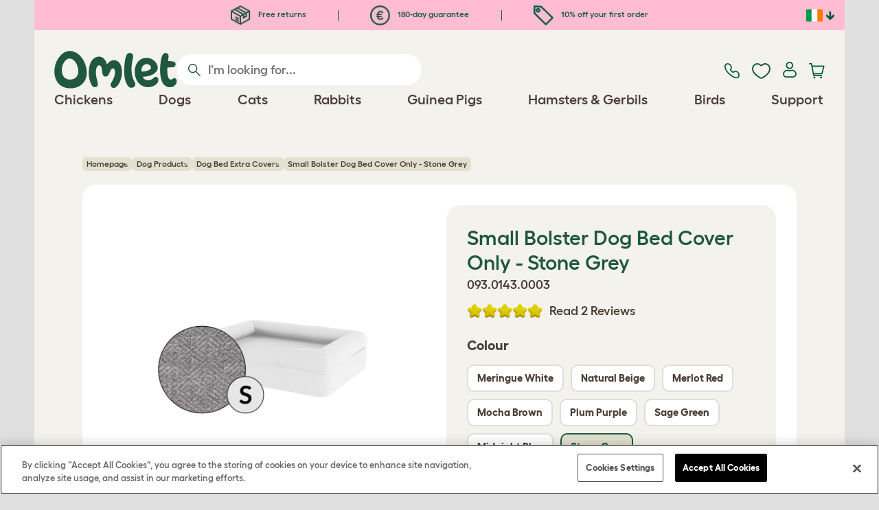

--- FILE ---
content_type: text/html; charset=utf-8
request_url: https://www.omlet.ie/shop/dog_products/memory-foam-bolster-dog-bed-extra-covers/27879/bolster_dog_bed_cover_only_-_small_-_stone_grey/
body_size: 20253
content:
<!DOCTYPE html>
  <html lang="en-ie"  class="cc-ie">

  <head>
    <script>if(navigator&&typeof navigator.userAgent=='string'){let ua=navigator.userAgent;if(ua.indexOf('FBAV')>-1||ua.indexOf('FBAN')>-1){if(typeof window.webkit=='undefined'){window.webkit={messageHandlers:new Proxy(window,{get(a,b,c){return {postMessage:_=>undefined}}})}}}}</script>
    <meta http-equiv="Content-Type" content="text/html; charset=UTF-8">

    <meta name="viewport" content="width=device-width,initial-scale=1">
    <meta name="Author" content="Omlet">
    <meta name="rating" content="General">
    <meta name="revisit" content="15 days">


    <link rel="icon" href="/favicon.ico">
    <link rel="apple-touch-icon" sizes="180x180" href="/assets/omlet/icons/apple-touch-icon.png">
    <link rel="icon" type="image/png" sizes="32x32" href="/assets/omlet/icons/favicon-32x32.png">
    <link rel="icon" type="image/png" sizes="16x16" href="/assets/omlet/icons/favicon-16x16.png">
    <link rel="manifest" href="/assets/omlet/icons/site.webmanifest">
    <link rel="mask-icon" href="/assets/omlet/icons/safari-pinned-tab.svg" color="#1f583c">
    <meta name="msapplication-TileColor" content="#1f583c">
    <meta name="theme-color" content="#ffffff">

    <!-- PRECONNECT - WARM CONNECTIONS -->

    <link href="https://static-forms.klaviyo.com" rel="preconnect dns-prefetch" crossorigin>
    <link href="https://static.klaviyo.com" rel="preconnect dns-prefetch" crossorigin>
    <link href="https://f.vimeocdn.com" rel="preconnect dns-prefetch" crossorigin>

    <link href="https://cdn-ukwest.onetrust.com" rel="preconnect dns-prefetch" crossorigin>
    <link href="https://www.googletagmanager.com" rel="preconnect dns-prefetch" crossorigin>
    <link href="https://js.sentry-cdn.com" rel="preconnect dns-prefetch" crossorigin>
    <link href="https://js.stripe.com" rel="preconnect dns-prefetch" crossorigin>
    <link href="https://connect.facebook.net" rel="preconnect dns-prefetch" crossorigin>

    <!-- DNS-PRECONNECT -->
    <link href="https://static-tracking.klaviyo.com" rel="dns-prefetch" crossorigin>
    <link href="https://se.monetate.net" rel="dns-prefetch" crossorigin>
    <link href="https://cdn.livechatinc.com" rel="dns-prefetch" crossorigin>

    	<link href="https://player.vimeo.com" rel="preconnect" crossorigin>
	<link href="https://youtube.com" rel="preconnect" crossorigin>

    
    
                    <meta name="robots" content="ALL">
        
                    <title>Small Bolster Dog Bed Cover Only - Stone Grey | Omlet</title>
        
                    <meta name="description" content="An extra cover for your dog’s Bolster Bed can be super helpful for washing, and also a great way to upgrade your dog’s style.

Choose from our  amazing selectio...">
        
        
                    <link rel="canonical" href="https://www.omlet.ie/shop/dog_products/memory-foam-bolster-dog-bed-extra-covers/27879/bolster_dog_bed_cover_only_-_small_-_stone_grey/" >
        
        
        
    
    
    
          <link rel="stylesheet" type="text/css" href="/assets/bootstrap/css/bootstrap.min.css?s=16211">
          <link rel="stylesheet" type="text/css" href="/assets/omlet/css/layoutDefault/layoutDefault.css?s=16211">
          <link rel="stylesheet" type="text/css" href="/assets/omlet/css/ambassador/ambassador-modal.css?s=16211">
          <link rel="stylesheet" type="text/css" href="/assets/omlet/css/micro-templating/group.css?s=16211">
          <link rel="stylesheet" type="text/css" href="/assets/omlet/css/shop/shop.css?s=16211">
          <link rel="stylesheet" type="text/css" href="/assets/omlet/css/v6/molecules/omletVideoPlayer.css?s=16211">
          <link rel="stylesheet" type="text/css" href="/assets/omlet/css/common/images.css?s=16211">
          <link rel="stylesheet" type="text/css" href="/assets/omlet/css/shop/products/productPageSlider.css?s=16211">
    
            <link rel="preload" href="/assets/magnific/magnific-popup.min.css?s=16211" as="style" onload="this.onload=null;this.rel='stylesheet'">
        <noscript><link rel="stylesheet" href="/assets/magnific/magnific-popup.min.css?s=16211"></noscript>
    

    
            <script type="text/javascript" src="https://cdn-ukwest.onetrust.com/consent/8d827a89-b29e-45bd-bbc6-44a913ad7249/OtAutoBlock.js" ></script>
    <script src="https://cdn-ukwest.onetrust.com/scripttemplates/otSDKStub.js" data-document-language="true" type="text/javascript" charset="UTF-8" data-domain-script="8d827a89-b29e-45bd-bbc6-44a913ad7249" ></script>
    <script type="text/javascript">
    function OptanonWrapper() { }
    </script>
        
    <!-- Tippy workaround -->
    <!--[if lte IE 11]>
    <script src="https://polyfill.io/v3/polyfill.min.js?features=Array.prototype.find,Promise,Object.assign"></script>
    <![endif]-->

          <script src="/assets/jquery/jquery-3.6.0.min.js"  ></script>
          <script src="/assets/jquery/jquery.autocomplete.min.js"  defer ></script>
          <script src="/assets/omlet/js/common.min.js?s=16211"  defer ></script>
          <script src="/assets/omlet/js/vimeo/omlet-player.min.js?s=16211"  defer ></script>
    
    
    
    
                      <link rel="alternate" href="https://www.omlet.co.uk/shop/dog_products/memory-foam-bolster-dog-bed-extra-covers/27879/bolster_dog_bed_cover_only_-_small_-_stone_grey/" hreflang="en-gb" />
              <link rel="alternate" href="https://www.omlet.de/shop/hunde/memory-foam-polsterbett-für-hunde-extra-bezüge/27879/polsterbett_bezug_small_-_steingrau/" hreflang="de" />
              <link rel="alternate" href="https://www.omlet.fr/shop/chiens/housses-de-rechange-pour-lit-bolster/27879/housse_de_rechange_pour_lit_pour_chien_bolster_-_small_-_gris_pierre/" hreflang="fr" />
              <link rel="alternate" href="https://www.omlet.dk/shop/hunde_produkter/memoryskum-hundeseng-støttekant-ekstra-betræk/27879/betræk_til_hundeseng_med_støttekant_str._small_-_stengrå/" hreflang="da-dk" />
              <link rel="alternate" href="https://www.omlet.ie/shop/dog_products/memory-foam-bolster-dog-bed-extra-covers/27879/bolster_dog_bed_cover_only_-_small_-_stone_grey/" hreflang="en-ie" />
              <link rel="alternate" href="https://www.omlet.it/shop/prodotti_per_cani/memory-foam-bolster-cane-cuccia-extra-copertura/27879/cuccia_bolster_solo_copertura_-_small_–_grigio/" hreflang="it" />
              <link rel="alternate" href="https://www.omlet.nl/shop/honden/traagschuim-honden-bolsterbed-extra-hoezen/27879/hoes_voor_bolsterbed_voor_honden_-_small_-_steengrijs/" hreflang="nl" />
              <link rel="alternate" href="https://www.omlet.se/shop/hundprodukter/memory-foam-bolsterbadd-extra-overdrag/27879/överdrag_till_bolsterbädd_-_small_-_stengrå/" hreflang="sv-se" />
              <link rel="alternate" href="https://www.omlet.co.uk/shop/dog_products/memory-foam-bolster-dog-bed-extra-covers/27879/bolster_dog_bed_cover_only_-_small_-_stone_grey/" hreflang="x-default" />
          
                      <script type="application/ld+json">{"@context":"https:\/\/schema.org","@type":"Product","aggregateRating":{"@type":"AggregateRating","ratingCount":"2","bestRating":10,"worstRating":1,"ratingValue":"10.0000"},"brand":{"@type":"Brand","name":"Omlet"},"depth":"35.00 cm","height":"5.00 cm","width":"26.00 cm","weight":{"@type":"QuantitativeValue","value":"0.460","unitCode":"KGM"},"gtin13":"5055358824513","itemCondition":"NewCondition","releaseDate":"2020-11-02T17:32:08+0000","sku":"27879","name":"Small Bolster Dog Bed Cover Only - Stone Grey","description":null,"url":"https:\/\/www.omlet.ie\/shop\/dog_products\/memory-foam-bolster-dog-bed-extra-covers\/27879\/bolster_dog_bed_cover_only_-_small_-_stone_grey\/","image":["https:\/\/cdn.omlet.com\/images\/originals\/Bolster-Dog-Bed-Stone-Grey-Small-Omlet.png"],"offers":[{"@type":"Offer","acceptedPaymentMethod":["https:\/\/purl.org\/goodrelations\/v1#PayPal","https:\/\/purl.org\/goodrelations\/v1#MasterCard","https:\/\/purl.org\/goodrelations\/v1#VISA"],"availability":"InStock","price":45,"priceCurrency":"EUR","url":"https:\/\/www.omlet.ie\/shop\/dog_products\/memory-foam-bolster-dog-bed-extra-covers\/27879\/bolster_dog_bed_cover_only_-_small_-_stone_grey\/","priceValidUntil":"2026-02-13","hasMerchantReturnPolicy":{"@type":"MerchantReturnPolicy","returnPolicyCategory":"https:\/\/schema.org\/MerchantReturnFiniteReturnWindow","applicableCountry":"IE","returnMethod":"https:\/\/schema.org\/ReturnByMail","returnFees":"https:\/\/schema.org\/FreeReturn","merchantReturnDays":180}}],"review":[{"@context":"https:\/\/schema.org","@type":"Review","author":{"@type":"Person","name":"Timothy"},"datePublished":"2023-02-13","reviewBody":"This is a really great quality dog bed Cover. The Stone grey looks colour looks great in our hallway!","name":"A really great quality dog bed cover","reviewRating":{"@type":"Rating","bestRating":"10","ratingValue":"10","worstRating":"1"}},{"@context":"https:\/\/schema.org","@type":"Review","author":{"@type":"Person","name":"Non"},"datePublished":"2022-10-04","reviewBody":"This is hands down the nicest dog bed cover that I have ever bought! Our old one was so hard to clean and would regularly need patching up where the seams would break. I upgraded to the Topology and I have had this for a few months and it still looks brand new, and our baby seems to love it too.","name":"Fabulous!","reviewRating":{"@type":"Rating","bestRating":"10","ratingValue":"10","worstRating":"1"}}]}</script>
              <script type="application/ld+json">{"@context":"https:\/\/schema.org","@type":"BreadcrumbList","itemListElement":[{"@type":"ListItem","position":1,"item":{"@id":"\/","name":"Homepage"}},{"@type":"ListItem","position":2,"item":{"@id":"\/shop\/dog_products\/","name":"Dog Products"}},{"@type":"ListItem","position":3,"item":{"@id":"\/shop\/dog_products\/memory-foam-bolster-dog-bed-extra-covers\/","name":"Dog Bed Extra Covers"}}]}</script>
              <script type="application/ld+json">{"@context":"https:\/\/schema.org\/","@type":"Organization","name":"Omlet","url":"https:\/\/www.omlet.ie","logo":"https:\/\/www.omlet.ie\/assets\/omlet\/images\/common\/omlet-logo-light-green.png","contactPoint":[{"@type":"ContactPoint","telephone":"01 513 7973","contactType":"customer service","areaServed":"IE"}]}</script>
          
        <meta name="og:title" content="Small Bolster Dog Bed Cover Only - Stone Grey" />
            <meta name="og:type" content="product" />
                <meta property="og:image" content="https://cdn.omlet.com/images/originals/Bolster-Dog-Bed-Stone-Grey-Small-Omlet.png" />
                    <meta property="og:url" content="https://www.omlet.ie/shop/dog_products/memory-foam-bolster-dog-bed-extra-covers/27879/bolster_dog_bed_cover_only_-_small_-_stone_grey/" />
                <meta property="product:price:amount" content="45" />
        <meta property="product:price:currency" content="EUR " />
        <meta property="og:availability" content="InStock" />
    
    <meta name="twitter:card" content="summary_large_image" />
    <meta name="twitter:site" content="@omlet" />
    <meta name="twitter:title" content="Small Bolster Dog Bed Cover Only - Stone Grey" />
            <meta property="twitter:image" content="https://cdn.omlet.com/images/originals/Bolster-Dog-Bed-Stone-Grey-Small-Omlet.png" />
        
    <!-- HTML5 shim and Respond.js for IE8 support of HTML5 elements and media queries -->
    <!-- WARNING: Respond.js doesn't work if you view the page via file:// -->
    <!--[if lt IE 9]>
      <script src="/assets/html5shiv/html5shiv.min.js"></script>
      <script src="/assets/respond/respond.min.js"></script>
    <![endif]-->

    <meta name="msvalidate.01" content="19E828451AE6B907AE0340D88974182E" />

    
    
    
    
        <script type="text/javascript">
    var monetateT = new Date().getTime();
    (function() {
        var p = document.location.protocol;
        if (p == "http:" || p == "https:") {
            var m = document.createElement('script'); m.type = 'text/javascript'; m.async = true; m.src = "//se.monetate.net/js/2/a-ad2c8ce6/p/omlet.ie/custom.js";
            var s = document.getElementsByTagName('script')[0]; s.parentNode.insertBefore(m, s);
        }
    })();
    </script>
    <script>
        window.monetateQ = window.monetateQ || [];
        window.monetateQ.push([
            "setPageType",
            "PLP"
        ]);
    </script>

        

  </head>

          
  <body data-country="ie" class="" data-pagetype="">
    
    
	<div class="affiliate-link-bar">
<a href="#" id="affiliate-link-to-this-page-link"><span class="glyphicon glyphicon-link"></span>&nbsp;Link to this page</a>
<a rel="nofollow" href="/accounts/affiliate/" id="affiliate-stats-link"><span class="glyphicon glyphicon-stats"></span>&nbsp;Your Affiliate Stats</a>

<div class="modal fade" id="affiliateLinkCodeModal" tabindex="-1" role="dialog" aria-labelledby="myModalLabel" aria-hidden="true">
    <div class="modal-dialog" style="text-align: left;">
    <div class="modal-content">
        <div class="modal-header">
        <h4 class="modal-title" id="affiliate-link-modal-label">HTML Link Code For Your Website</h4>
        </div>
        <div class="modal-body">
        <p><strong>1. Customise the link</strong></p>
        <p class="form-inline">Link text:&nbsp;&nbsp;<input data-cs-mask   id="affiliate-link-label" type="text" value="Link" class="form-control">&nbsp;&nbsp;- Preview:&nbsp;&nbsp<span id="affiliate-link-modal-preview" style="color: blue; text-decoration: underline;">Link</span></p>
        <p><strong>2. How to use this code:</strong> This link cantains your affiliate code and can be placed anywhere a normal &lt;a&gt; tag could be placed.</p>
        <textarea data-cs-mask   class="form-control" id="affiliate-link-modal-text-area"  rows="4"></textarea>
        </div>
        <div class="modal-footer">
        <button type="button" class="btn btn-default btn-default-grey" id="modal-select-html-button">Select HTML</button>
        <button type="button" class="btn btn-default btn-default-grey" id="modal-close-button" data-dismiss="modal">Close</button>
        </div>
    </div>
    </div>
</div>

</div>

	<a name="top"></a>

	

	<div class="container  bronze-product-page" id="container-main">
		<header class="container-header">
			<div class="info-bar">
    <div class="info-wrapper">
                <div class="item item--dsk info">
            <a href="https://www.omlet.ie/misc/returns/">
                                    <img height="29" width="29" src="https://cdn.omlet.com/images/catalog/2023/10/16/Shipping__returns.png" class="icon-img icon-img--dsk" loading="lazy" title="Shipping" alt="Shipping icon">
                                Free returns
            </a>
        </div>
        <div class="item item--dsk rule"></div>                <div class="item item--dsk info">
            <a href="https://www.omlet.ie/misc/returns/">
                                    <img height="29" width="29" src="https://cdn.omlet.com/images/catalog/2023/10/17/180-day_guarantee_Euro.png" class="icon-img icon-img--dsk" loading="lazy" title="Returns icon" alt="Returns icon">
                                180-day guarantee
            </a>
        </div>
        <div class="item item--dsk rule"></div>                <div class="item info">
            <a href="https://www.omlet.ie/misc/newsletter_signup/">
                                    <img height="29" width="29" src="https://cdn.omlet.com/images/catalog/2023/10/16/5_off_your_first_order.png" class="icon-img icon-img--dsk" loading="lazy" title="Discount icon" alt="Discount icon">
                                10% off your first order
            </a>
        </div>
                    </div>

    <div class="countries">
        <label for="countries" class="select-country">
            <img src="https://cdn.omlet.com/assets/omlet/images/layout/flag-ie.png" width="24" height="18" loading="lazy" class="selected-country-flag" title="Éire" alt="Flag of Éire ">
            <input type="checkbox" id="countries" class="country-dropdown"/>
            <div class="country-select-arrow"></div>
            <div class="country-selection">
                <a data-cc="au" href="https://www.omlet.com.au" class="country-select">
                    <img src="https://cdn.omlet.com/assets/omlet/images/layout/flag-au.png" width="24" height="18" loading="lazy" title="Australia" alt="Flag of Australia">
                    AU
                </a>
                <a data-cc="dk" href="https://www.omlet.dk/shop/hunde_produkter/memoryskum-hundeseng-støttekant-ekstra-betræk/27879/betræk_til_hundeseng_med_støttekant_str._small_-_stengrå/" class="country-select">
                    <img src="https://cdn.omlet.com/assets/omlet/images/layout/flag-dk.png" width="24" height="18" loading="lazy" title="Denmark" alt="Flag of Denmark">
                    DK
                </a>
                <a data-cc="fr" href="https://www.omlet.fr/shop/chiens/housses-de-rechange-pour-lit-bolster/27879/housse_de_rechange_pour_lit_pour_chien_bolster_-_small_-_gris_pierre/" class="country-select">
                    <img src="https://cdn.omlet.com/assets/omlet/images/layout/flag-fr.png" width="24" height="18" loading="lazy" title="France" alt="Flag of France">
                    FR
                </a>
                <a data-cc="de" href="https://www.omlet.de/shop/hunde/memory-foam-polsterbett-für-hunde-extra-bezüge/27879/polsterbett_bezug_small_-_steingrau/" class="country-select">
                    <img src="https://cdn.omlet.com/assets/omlet/images/layout/flag-de.png" width="24" height="18" loading="lazy" title="Germany" alt="Flag of Germany">
                    DE
                </a>
                <a data-cc="it" href="https://www.omlet.it/shop/prodotti_per_cani/memory-foam-bolster-cane-cuccia-extra-copertura/27879/cuccia_bolster_solo_copertura_-_small_–_grigio/" class="country-select">
                    <img src="https://cdn.omlet.com/assets/omlet/images/layout/flag-it.png" width="24" height="18" loading="lazy" title="Italy" alt="Flag of Italy">
                    IT
                </a>
                <a data-cc="ie" href="https://www.omlet.ie/shop/dog_products/memory-foam-bolster-dog-bed-extra-covers/27879/bolster_dog_bed_cover_only_-_small_-_stone_grey/" class="country-select">
                    <img src="https://cdn.omlet.com/assets/omlet/images/layout/flag-ie.png" width="24" height="18" loading="lazy" title="Éire" alt="Flag of Éire">
                    IE
                </a>
                <a data-cc="nl" href="https://www.omlet.nl/shop/honden/traagschuim-honden-bolsterbed-extra-hoezen/27879/hoes_voor_bolsterbed_voor_honden_-_small_-_steengrijs/" class="country-select">
                    <img src="https://cdn.omlet.com/assets/omlet/images/layout/flag-nl.png" width="24" height="18" loading="lazy" title="Netherlands" alt="Flag of Netherlands">
                    NL
                </a>
                <a data-cc="se" href="https://www.omlet.se/shop/hundprodukter/memory-foam-bolsterbadd-extra-overdrag/27879/överdrag_till_bolsterbädd_-_small_-_stengrå/" class="country-select">
                    <img src="https://cdn.omlet.com/assets/omlet/images/layout/flag-se.png" width="24" height="18" loading="lazy" title="Sweden" alt="Flag of Sweden">
                    SE
                </a>
                <a data-cc="gb" href="https://www.omlet.co.uk/shop/dog_products/memory-foam-bolster-dog-bed-extra-covers/27879/bolster_dog_bed_cover_only_-_small_-_stone_grey/" class="country-select">
                    <img src="https://cdn.omlet.com/assets/omlet/images/layout/flag-gb.png" width="24" height="18" loading="lazy" title="United Kingdom" alt="Flag of United Kingdom">
                    UK
                </a>
                <a data-cc="us" href="https://www.omlet.us" class="country-select">
                    <img src="https://cdn.omlet.com/assets/omlet/images/layout/flag-us.png" width="24" height="18" loading="lazy" title="United States" alt="Flag of United States">
                    US
                </a>
            </div>
        </label>
    </div>

</div>

			<nav class="nav-container">
    <div class="nav-background"></div>
    <div class="nav-wrapper">
        <div class="item logo">
            <a href="/"><img src="https://cdn.omlet.com/assets/omlet/images/layout/omlet-logo.svg" width="85" height="35" class="nav-omlet-logo" title="Omlet" alt="Omlet logo"></a>
        </div>
        <div class="item search">
            <form class="form-inline form-search" method="post" action="/search/">
                <img src="https://cdn.omlet.com/assets/omlet/images/layout/search.svg" class="search-icon" width="18" height="18" loading="lazy" alt="Search icon">
                <input data-cs-mask   type="search" name="search" class="nav-search" placeholder="I'm looking for..." value="" autocomplete="off">
            </form>
        </div>
        <div class="item quick-links">
            <div class="item contact js-contact">
                <a href="/support/">
                    <img src="https://cdn.omlet.com/assets/omlet/images/layout/contact-us.svg" width="22" height="23" loading="lazy" title="Contact us" alt="Contact us icon">
                </a>
            </div>
            <div class="item wishlist-nav">
                <a href="/wishlist/">
                    <img src="https://cdn.omlet.com/assets/omlet/images/layout/wishlist-nav.svg" width="27" height="23" loading="lazy" title="Wishlist" alt="Wishlist icon">
                </a>
            </div>
            <div class="item account">
                <label for="user-account" class="select-account">
                    <span class="js-user hidden">
                        <img src="https://cdn.omlet.com/assets/omlet/images/layout/account-active.svg" width="20" height="23" loading="lazy" title="Account" alt="Account icon">
                        <span class="user-name">Hi, <span data-cs-mask class="js-user-name"></span></span>
                        <input type="checkbox" id="user-account" class="country-dropdown"/>
                        <div class="account-options">
                            <a rel="nofollow" href="/accounts/" class="item">Account</a>
                            <a rel="nofollow" href="/accounts/signout/" class="item">Sign Out</a>
                        </div>
                    </span>
                    <span class="js-guest">
                        <a rel="nofollow" href="/accounts/signin/" class="item">
                            <img src="https://cdn.omlet.com/assets/omlet/images/layout/account-inactive.svg" width="20" height="23" loading="lazy" title="Account" alt="Account icon">
                        </a>
                    </span>
                </label>
            </div>
            <div class="item basket">
                <a href="/basket/">
                    <img src="https://cdn.omlet.com/assets/omlet/images/layout/cart.svg" width="23" height="23" loading="lazy" title="Basket" alt="Basket">
                    <div class="cart-items js-cart-qty hidden"></div>
                </a>
            </div>
        </div>
        <div class="item nav-items">
            <img src="https://cdn.omlet.com/assets/omlet/images/layout/mobile-menu.svg" class="nav-burger-menu js-nav-click" width="28" height="22" loading="lazy" title="Menu" alt="Menu">
                        <div class="nav">
                <div class="nav-item nav-item--mobile">
                    <div class="nav-mobile-close">
                        <svg class="glyph-mobile js-nav-mobile" xmlns="http://www.w3.org/2000/svg" viewBox="0 0 22 22" width="20" height="20" fill="none"><path fill="#1F583C" stroke="#1F583C" stroke-width=".5" d="M4.9 20.538a2.43 2.43 0 0 1-3.438-3.437L17.1 1.46A2.43 2.43 0 1 1 20.538 4.9L4.9 20.54Z"/><path fill="#1F583C" stroke="#1F583C" stroke-width=".5" d="M20.538 17.1a2.43 2.43 0 0 1-3.437 3.438L1.46 4.9A2.43 2.43 0 0 1 4.9 1.462L20.54 17.1Z"/></svg>
                    </div>
                    <div class="nav-link js-mobile-nav-link"></div>
                </div>
                                                            <div class="nav-item  ">
                            <a href="/shop/chicken_keeping/" class="nav-link js-link "  data-label="Chickens">
                                                                <span class="">Chickens</span>
                                                            </a>
                                                            <div class="subnav-wrapper">
                                    <div class="subnav-container">
                                        <div class="subnav-column">
                                            <div class="subnav-section">
                                                                                                
                                                                                                                                                                        <div class="subnav-section-title  nav-heading-first   ">
                                                                <a href="/chicken-coops/">
                                                                    <span class=" hidden-mobile ">Eglu Chicken Coops</span>
                                                                                                                                            <span class="hidden-desktop">Eglu Chicken Coops</span>
                                                                                                                                    </a>
                                                            </div>
                                                                                                                                                                        
                                                
                                                                                                                                                                        <a href="/eglu-pro-chicken-coop/" class="nav-a   ">
                                                                <span class=" hidden-mobile ">Eglu Pro - 10 large chickens</span>
                                                                                                                                    <span class="hidden-desktop">Eglu Pro - 10 large chickens</span>
                                                                                                                            </a>
                                                                                                            
                                                
                                                                                                                                                                        <a href="/shop/chicken_keeping/eglu-cube-large-chicken-coops-and-runs-ireland/" class="nav-a   ">
                                                                <span class=" hidden-mobile ">Eglu Cube - 6 large chickens</span>
                                                                                                                                    <span class="hidden-desktop">Eglu Cube - 6 large chickens</span>
                                                                                                                            </a>
                                                                                                            
                                                
                                                                                                                                                                        <a href="/shop/chicken_keeping/raised-chicken-coop-eglu-go-up/" class="nav-a   ">
                                                                <span class=" hidden-mobile ">Eglu Go Up - 3 large chickens</span>
                                                                                                                                    <span class="hidden-desktop">Eglu Go Up - 3 large chickens</span>
                                                                                                                            </a>
                                                                                                            
                                                
                                                                                                                                                                        <a href="/shop/chicken_keeping/eglu_go/" class="nav-a   ">
                                                                <span class=" hidden-mobile ">Eglu Go - 3 large chickens</span>
                                                                                                                                    <span class="hidden-desktop">Eglu Go - 3 large chickens</span>
                                                                                                                            </a>
                                                                                                            
                                                
                                                                                                                                                                        <a href="/shop/chicken_keeping/eglu_weather_protection/" class="nav-a   ">
                                                                <span class=" hidden-mobile ">Eglu Chicken Coop Covers</span>
                                                                                                                                    <span class="hidden-desktop">Eglu Chicken Coop Covers</span>
                                                                                                                            </a>
                                                                                                            
                                                
                                                                                                                                                                        <a href="/shop/chicken_keeping/eglu-chicken-coop-accessories/" class="nav-a   ">
                                                                <span class=" hidden-mobile ">Eglu Chicken Coop Accessories</span>
                                                                                                                                    <span class="hidden-desktop">Eglu Chicken Coop Accessories</span>
                                                                                                                            </a>
                                                                                                            
                                                                                            </div>
                                                                                    </div>
                                        <div class="subnav-column">
                                            <div class="subnav-section">
                                                                                                
                                                                                                                                                                        <div class="subnav-section-title  nav-heading-first   ">
                                                                <a href="/shop/chicken-keeping/smart-automatic-chicken-coop-door-openers/">
                                                                    <span class=" hidden-mobile ">Autodoor</span>
                                                                                                                                            <span class="hidden-desktop">Autodoor</span>
                                                                                                                                    </a>
                                                            </div>
                                                                                                                                                                        
                                                
                                                                                                                                                                        <a href="/smart-automatic-chicken-coop-door-opener/" class="nav-a   ">
                                                                <span class=" hidden-mobile ">Smart Automatic Chicken Coop Door</span>
                                                                                                                                    <span class="hidden-desktop">Smart Automatic Chicken Coop Door</span>
                                                                                                                            </a>
                                                                                                            
                                                
                                                                                                                                                                        <a href="/shop/chicken_keeping/smart-autodoor-for-eglu-go-coops/" class="nav-a   ">
                                                                <span class=" hidden-mobile ">Smart Autodoor for Eglu Go Coops</span>
                                                                                                                                    <span class="hidden-desktop">Smart Autodoor for Eglu Go Coops</span>
                                                                                                                            </a>
                                                                                                            
                                                
                                                                                                                                                                        <a href="/shop/chicken_keeping/autodoor_fixing_packs_accessories/" class="nav-a   ">
                                                                <span class=" hidden-mobile ">Autodoor Accessories</span>
                                                                                                                                    <span class="hidden-desktop">Autodoor Accessories</span>
                                                                                                                            </a>
                                                                                                            
                                                
                                                                                                                                                                        <a href="/shop/chicken_keeping/feeders-and-drinkers/" class="nav-a  nav-heading   ">
                                                                <span class=" hidden-mobile ">Feeders &amp; Drinkers</span>
                                                                                                                                    <span class="hidden-desktop">Feeders &amp; Drinkers</span>
                                                                                                                            </a>
                                                                                                            
                                                
                                                                                                                                                                        <a href="/chicken-feeders/smart-no-waste-chicken-feeder/" class="nav-a   ">
                                                                <span class=" hidden-mobile ">NEW Smart No Waste Chicken Feeder</span>
                                                                                                                                    <span class="hidden-desktop">NEW Smart No Waste Chicken Feeder</span>
                                                                                                                            </a>
                                                                                                            
                                                
                                                                                                                                                                        <a href="/chicken-feeders/no-waste-chicken-feeder-5kg/" class="nav-a   ">
                                                                <span class=" hidden-mobile ">NEW No Waste Chicken Feeder</span>
                                                                                                                                    <span class="hidden-desktop">NEW No Waste Chicken Feeder</span>
                                                                                                                            </a>
                                                                                                            
                                                
                                                                                                                                                                        <a href="/chicken-drinkers/insulated-stay-clean-chicken-drinker/" class="nav-a   ">
                                                                <span class=" hidden-mobile ">NEW Insulated Chicken Drinker</span>
                                                                                                                                    <span class="hidden-desktop">NEW Insulated Chicken Drinker</span>
                                                                                                                            </a>
                                                                                                            
                                                                                            </div>
                                        </div>
                                        <div class="subnav-column">
                                            <div class="subnav-section">
                                                                                                
                                                                                                                                                                        <div class="subnav-section-title  nav-heading-first   ">
                                                                <a href="/chicken-runs/">
                                                                    <span class=" hidden-mobile ">Chicken Runs &amp; Fencing</span>
                                                                                                                                            <span class="hidden-desktop">Chicken Runs &amp; Fencing</span>
                                                                                                                                    </a>
                                                            </div>
                                                                                                                                                                        
                                                
                                                                                                                                                                        <a href="/shop/chicken_keeping/walk_in_chicken_run/" class="nav-a   ">
                                                                <span class=" hidden-mobile ">Walk In Chicken Runs</span>
                                                                                                                                    <span class="hidden-desktop">Walk In Chicken Runs</span>
                                                                                                                            </a>
                                                                                                            
                                                
                                                                                                                                                                        <a href="/shop/chicken_keeping/omlet_chicken_fencing/" class="nav-a   ">
                                                                <span class=" hidden-mobile ">Chicken Fencing</span>
                                                                                                                                    <span class="hidden-desktop">Chicken Fencing</span>
                                                                                                                            </a>
                                                                                                            
                                                
                                                                                                                                                                        <a href="/shop/chicken_keeping/walk-in-chicken-run-extensions/" class="nav-a   ">
                                                                <span class=" hidden-mobile ">Walk In Chicken Run Extensions</span>
                                                                                                                                    <span class="hidden-desktop">Walk In Chicken Run Extensions</span>
                                                                                                                            </a>
                                                                                                            
                                                
                                                                                                                                                                        <a href="/run-covers/" class="nav-a  nav-heading   ">
                                                                <span class=" hidden-mobile ">Weather Protection</span>
                                                                                                                                    <span class="hidden-desktop">Weather Protection</span>
                                                                                                                            </a>
                                                                                                            
                                                
                                                                                                                                                                        <a href="/shop/chicken_keeping/outdoor_run_weather_protection/" class="nav-a   ">
                                                                <span class=" hidden-mobile ">Walk in Run Covers</span>
                                                                                                                                    <span class="hidden-desktop">Walk in Run Covers</span>
                                                                                                                            </a>
                                                                                                            
                                                
                                                                                                                                                                        <a href="/shop/chicken_keeping/eglu_weather_protection/" class="nav-a   ">
                                                                <span class=" hidden-mobile ">Eglu Chicken Coop Covers</span>
                                                                                                                                    <span class="hidden-desktop">Eglu Chicken Coop Covers</span>
                                                                                                                            </a>
                                                                                                            
                                                
                                                                                                                                                                        <a href="/shop/chicken_keeping/eglu-extreme-temperature-protection/" class="nav-a   ">
                                                                <span class=" hidden-mobile ">Eglu Chicken Coop Blankets</span>
                                                                                                                                    <span class="hidden-desktop">Eglu Chicken Coop Blankets</span>
                                                                                                                            </a>
                                                                                                            
                                                                                            </div>
                                        </div>
                                                                                    <div class="subnav-column">
                                                <div class="subnav-section">
                                                                                                        
                                                                                                                                                                                    <div class="subnav-section-title  nav-heading-first   ">
                                                                    <a href="/shop/chicken_keeping/chicken_toys_and_accessories/">
                                                                        <span class=" hidden-mobile ">Chicken Toys &amp; Perches</span>
                                                                                                                                                    <span class="hidden-desktop">Chicken Toys &amp; Perches</span>
                                                                                                                                            </a>
                                                                </div>
                                                                                                                                                                                    
                                                    
                                                                                                                                                                                    <a href="/shop/chicken_keeping/chicken_peck_toy/23154/pendant_peck_toy/" class="nav-a    ">
                                                                    <span class=" hidden-mobile ">Peck Toy</span>
                                                                                                                                            <span class="hidden-desktop">Peck Toy</span>
                                                                                                                                    </a>
                                                                                                                    
                                                    
                                                                                                                                                                                    <a href="/shop/chicken_keeping/the_chicken_perch/22753/omlet_chicken_perch_-_1_meter/" class="nav-a    ">
                                                                    <span class=" hidden-mobile ">Chicken Perch</span>
                                                                                                                                            <span class="hidden-desktop">Chicken Perch</span>
                                                                                                                                    </a>
                                                                                                                    
                                                    
                                                                                                                                                                                    <a href="/shop/chicken_keeping/chicken_treat_holder_caddi/" class="nav-a    ">
                                                                    <span class=" hidden-mobile ">Chicken Caddi Treat Holder</span>
                                                                                                                                            <span class="hidden-desktop">Chicken Caddi Treat Holder</span>
                                                                                                                                    </a>
                                                                                                                    
                                                    
                                                                                                                                                                                    <a href="/shop/chicken_keeping/the_chicken_swing/19477/the_chicken_swing/" class="nav-a    ">
                                                                    <span class=" hidden-mobile ">Chicken Swing</span>
                                                                                                                                            <span class="hidden-desktop">Chicken Swing</span>
                                                                                                                                    </a>
                                                                                                                    
                                                    
                                                                                                                                                                                    <a href="/shop/chicken_keeping/freestanding-chicken-perch/" class="nav-a    ">
                                                                    <span class=" hidden-mobile ">Freestanding Chicken Perch</span>
                                                                                                                                            <span class="hidden-desktop">Freestanding Chicken Perch</span>
                                                                                                                                    </a>
                                                                                                                    
                                                    
                                                                                                                                                                                    <a href="/shop/chicken_keeping/customisable-chicken-perch-poletree/" class="nav-a    ">
                                                                    <span class=" hidden-mobile ">Customisable Chicken Perch</span>
                                                                                                                                            <span class="hidden-desktop">Customisable Chicken Perch</span>
                                                                                                                                    </a>
                                                                                                                    
                                                    
                                                        
                                                    
                                                                                                                                                                                    <a href="/shop/chicken_keeping/" class="nav-a     nav-a--base ">
                                                                    <span class=" hidden-mobile ">View all chicken products</span>
                                                                                                                                            <span class="hidden-desktop">View all chicken products</span>
                                                                                                                                    </a>
                                                                                                                    
                                                                                                    </div>
                                            </div>
                                                                            </div>
                                </div>
                                                    </div>
                                                                                <div class="nav-item  ">
                            <a href="/shop/dog_products/" class="nav-link js-link "  data-label="Dogs">
                                                                <span class="nav-link-mobile-image">
                                    <picture  data-image-id="599866600" data-mobile-image-id="" class=""  >
	<source srcset="https://cdn.omlet.com/images/cache/32/32/90/dog-pose-2-ball-300x300.webp 1x, https://cdn.omlet.com/images/cache/64/64/90/dog-pose-2-ball-300x300.webp 2x" type="image/webp" />
	<source srcset="https://cdn.omlet.com/images/cache/32/32/dog-pose-2-ball-300x300.png 1x, https://cdn.omlet.com/images/cache/64/64/dog-pose-2-ball-300x300.png 2x" type="image/png" />
	<img   title="" loading="lazy" src="https://cdn.omlet.com/images/cache/32/32/dog-pose-2-ball-300x300.png" alt="" class="aspect-ratio-narrower-xs aspect-ratio-narrower-sm aspect-ratio-narrower-md aspect-ratio-narrower-lg"   />	</picture>
                                </span>
                                                                <span class="">Dogs</span>
                                                            </a>
                                                            <div class="subnav-wrapper">
                                    <div class="subnav-container has-image">
                                        <div class="subnav-column">
                                            <div class="subnav-section">
                                                                                                
                                                                                                                                                                        <div class="subnav-section-title  nav-heading-first   ">
                                                                <a href="/dog-beds/">
                                                                    <span class=" hidden-mobile ">Dog Beds By Size</span>
                                                                                                                                            <span class="hidden-desktop">Dog Beds By Size</span>
                                                                                                                                    </a>
                                                            </div>
                                                                                                                                                                        
                                                
                                                                                                                                                                        <a href="/large-dog-beds/" class="nav-a   ">
                                                                <span class=" hidden-mobile ">Large Dog Beds (84cm x 51cm)</span>
                                                                                                                                    <span class="hidden-desktop">Large Dog Beds (84cm x 51cm)</span>
                                                                                                                            </a>
                                                                                                            
                                                
                                                                                                                                                                        <a href="/medium-dog-beds/" class="nav-a   ">
                                                                <span class=" hidden-mobile ">Medium Dog Beds (74cm x 43cm)</span>
                                                                                                                                    <span class="hidden-desktop">Medium Dog Beds (74cm x 43cm)</span>
                                                                                                                            </a>
                                                                                                            
                                                
                                                                                                                                                                        <a href="/small-dog-beds/" class="nav-a   ">
                                                                <span class=" hidden-mobile ">Small Dog Beds (53cm x 41cm)</span>
                                                                                                                                    <span class="hidden-desktop">Small Dog Beds (53cm x 41cm)</span>
                                                                                                                            </a>
                                                                                                            
                                                
                                                                                                                                                                        <a href="/dog-beds/" class="nav-a   ">
                                                                <span class=" hidden-mobile ">All Dog Beds</span>
                                                                                                                                    <span class="hidden-desktop">All Dog Beds</span>
                                                                                                                            </a>
                                                                                                            
                                                                                            </div>
                                                                                            <picture  data-image-id="599866600" data-mobile-image-id="" class="subnav-image"  >
	<source srcset="https://cdn.omlet.com/images/cache/150/150/90/dog-pose-2-ball-300x300.webp 1x" type="image/webp" />
	<source srcset="https://cdn.omlet.com/images/cache/150/150/dog-pose-2-ball-300x300.png 1x" type="image/png" />
	<img   title="" loading="lazy" src="https://cdn.omlet.com/images/cache/150/150/dog-pose-2-ball-300x300.png" alt="" class="aspect-ratio-narrower-xs aspect-ratio-narrower-sm aspect-ratio-narrower-md aspect-ratio-narrower-lg"   />	</picture>
                                                                                    </div>
                                        <div class="subnav-column">
                                            <div class="subnav-section">
                                                                                                
                                                                                                                                                                        <div class="subnav-section-title  nav-heading-first   ">
                                                                <a href="/dog-beds/">
                                                                    <span class=" hidden-mobile ">Dog Beds By Type</span>
                                                                                                                                            <span class="hidden-desktop">Dog Beds By Type</span>
                                                                                                                                    </a>
                                                            </div>
                                                                                                                                                                        
                                                
                                                                                                                                                                        <a href="/shop/dog_products/memory-foam-bolster-dog-bed/" class="nav-a   ">
                                                                <span class=" hidden-mobile ">Bolster Dog Beds</span>
                                                                                                                                    <span class="hidden-desktop">Bolster Dog Beds</span>
                                                                                                                            </a>
                                                                                                            
                                                
                                                                                                                                                                        <a href="/shop/dog_products/dog-beds-topology/" class="nav-a   ">
                                                                <span class=" hidden-mobile ">Topology Dog Beds</span>
                                                                                                                                    <span class="hidden-desktop">Topology Dog Beds</span>
                                                                                                                            </a>
                                                                                                            
                                                
                                                                                                                                                                        <a href="/nest-dog-bed/" class="nav-a   ">
                                                                <span class=" hidden-mobile ">Nest Dog Beds</span>
                                                                                                                                    <span class="hidden-desktop">Nest Dog Beds</span>
                                                                                                                            </a>
                                                                                                            
                                                
                                                                                                                                                                        <a href="/cushion-dog-bed/" class="nav-a   ">
                                                                <span class=" hidden-mobile ">Cushion Dog Beds</span>
                                                                                                                                    <span class="hidden-desktop">Cushion Dog Beds</span>
                                                                                                                            </a>
                                                                                                            
                                                
                                                                                                                                                                        <a href="/dog-beds/" class="nav-a   ">
                                                                <span class=" hidden-mobile ">All Dog Beds</span>
                                                                                                                                    <span class="hidden-desktop">All Dog Beds</span>
                                                                                                                            </a>
                                                                                                            
                                                                                            </div>
                                        </div>
                                        <div class="subnav-column">
                                            <div class="subnav-section">
                                                                                                
                                                                                                                                                                        <div class="subnav-section-title  nav-heading-first   ">
                                                                <a href="/dog-crates/">
                                                                    <span class=" hidden-mobile ">Dog Crates</span>
                                                                                                                                            <span class="hidden-desktop">Dog Crates</span>
                                                                                                                                    </a>
                                                            </div>
                                                                                                                                                                        
                                                
                                                                                                                                                                        <a href="/shop/dog_products/fido_accessories/" class="nav-a   ">
                                                                <span class=" hidden-mobile ">Dog Crate Accessories</span>
                                                                                                                                    <span class="hidden-desktop">Dog Crate Accessories</span>
                                                                                                                            </a>
                                                                                                            
                                                                                            </div>
                                        </div>
                                                                                    <div class="subnav-column">
                                                <div class="subnav-section">
                                                                                                        
                                                                                                                                                                                    <div class="subnav-section-title  nav-heading-first   ">
                                                                    <a href="/shop/dog_products/">
                                                                        <span class=" hidden-mobile ">Accessories</span>
                                                                                                                                                    <span class="hidden-desktop">Accessories</span>
                                                                                                                                            </a>
                                                                </div>
                                                                                                                                                                                    
                                                    
                                                                                                                                                                                    <a href="/shop/dog_products/dog_bowls_and_accessories/" class="nav-a    ">
                                                                    <span class=" hidden-mobile ">Dog Bowls</span>
                                                                                                                                            <span class="hidden-desktop">Dog Bowls</span>
                                                                                                                                    </a>
                                                                                                                    
                                                    
                                                                                                                                                                                    <a href="/shop/dog_products/dog-blankets/" class="nav-a    ">
                                                                    <span class=" hidden-mobile ">Dog Blankets</span>
                                                                                                                                            <span class="hidden-desktop">Dog Blankets</span>
                                                                                                                                    </a>
                                                                                                                    
                                                    
                                                                                                                                                                                    <a href="/shop/dog_products/memory-foam-bolster-dog-bed-extra-covers/" class="nav-a    ">
                                                                    <span class=" hidden-mobile ">Dog Bed Covers</span>
                                                                                                                                            <span class="hidden-desktop">Dog Bed Covers</span>
                                                                                                                                    </a>
                                                                                                                    
                                                    
                                                                                                                                                                                    <a href="/shop/dog_products/" class="nav-a     nav-a--base ">
                                                                    <span class=" hidden-mobile ">View all dog products</span>
                                                                                                                                            <span class="hidden-desktop">View all dog products</span>
                                                                                                                                    </a>
                                                                                                                    
                                                                                                    </div>
                                            </div>
                                                                            </div>
                                </div>
                                                    </div>
                                                                                <div class="nav-item  ">
                            <a href="/shop/cat_products/" class="nav-link js-link "  data-label="Cats">
                                                                <span class="nav-link-mobile-image">
                                    <picture  data-image-id="599866599" data-mobile-image-id="" class=""  >
	<source srcset="https://cdn.omlet.com/images/cache/32/32/90/cat-pose-2-300x300.webp 1x, https://cdn.omlet.com/images/cache/64/64/90/cat-pose-2-300x300.webp 2x" type="image/webp" />
	<source srcset="https://cdn.omlet.com/images/cache/32/32/cat-pose-2-300x300.png 1x, https://cdn.omlet.com/images/cache/64/64/cat-pose-2-300x300.png 2x" type="image/png" />
	<img   title="" loading="lazy" src="https://cdn.omlet.com/images/cache/32/32/cat-pose-2-300x300.png" alt="" class="aspect-ratio-narrower-xs aspect-ratio-narrower-sm aspect-ratio-narrower-md aspect-ratio-narrower-lg"   />	</picture>
                                </span>
                                                                <span class="">Cats</span>
                                                            </a>
                                                            <div class="subnav-wrapper">
                                    <div class="subnav-container has-image">
                                        <div class="subnav-column">
                                            <div class="subnav-section">
                                                                                                
                                                                                                                                                                        <div class="subnav-section-title  nav-heading-first   ">
                                                                <a href="/outdoor-cat-enclosures/">
                                                                    <span class=" hidden-mobile ">Cat Enclosure &amp; Runs</span>
                                                                                                                                            <span class="hidden-desktop">Cat Enclosure &amp; Runs</span>
                                                                                                                                    </a>
                                                            </div>
                                                                                                                                                                        
                                                
                                                                                                                                                                        <a href="/shop/cat_products/catios-outdoor-cat-enclosures/" class="nav-a   ">
                                                                <span class=" hidden-mobile ">Catio Outdoor Cat Run</span>
                                                                                                                                    <span class="hidden-desktop">Catio Outdoor Cat Run</span>
                                                                                                                            </a>
                                                                                                            
                                                
                                                                                                                                                                        <a href="/catio-tunnels/" class="nav-a   ">
                                                                <span class=" hidden-mobile ">Catio Tunnels</span>
                                                                                                                                    <span class="hidden-desktop">Catio Tunnels</span>
                                                                                                                            </a>
                                                                                                            
                                                
                                                                                                                                                                        <a href="/shop/cat_products/cat_balcony_enclosure/" class="nav-a   ">
                                                                <span class=" hidden-mobile ">Cat Balcony Enclosure</span>
                                                                                                                                    <span class="hidden-desktop">Cat Balcony Enclosure</span>
                                                                                                                            </a>
                                                                                                            
                                                
                                                                                                                                                                        <a href="/shop/cat_products/outdoor-cat-enclosure-accessories/" class="nav-a   ">
                                                                <span class=" hidden-mobile ">Cat Run Accessories</span>
                                                                                                                                    <span class="hidden-desktop">Cat Run Accessories</span>
                                                                                                                            </a>
                                                                                                            
                                                
                                                                                                                                                                        <a href="/shop/cat_products/outdoor-cat-run-extensions/" class="nav-a   ">
                                                                <span class=" hidden-mobile ">Cat Run Extensions</span>
                                                                                                                                    <span class="hidden-desktop">Cat Run Extensions</span>
                                                                                                                            </a>
                                                                                                            
                                                
                                                                                                                                                                        <a href="/shop/cat_products/outdoor-catio-cat-run-covers/" class="nav-a   ">
                                                                <span class=" hidden-mobile ">Cat Run Covers</span>
                                                                                                                                    <span class="hidden-desktop">Cat Run Covers</span>
                                                                                                                            </a>
                                                                                                            
                                                                                            </div>
                                                                                            <picture  data-image-id="599866599" data-mobile-image-id="" class="subnav-image"  >
	<source srcset="https://cdn.omlet.com/images/cache/150/150/90/cat-pose-2-300x300.webp 1x" type="image/webp" />
	<source srcset="https://cdn.omlet.com/images/cache/150/150/cat-pose-2-300x300.png 1x" type="image/png" />
	<img   title="" loading="lazy" src="https://cdn.omlet.com/images/cache/150/150/cat-pose-2-300x300.png" alt="" class="aspect-ratio-narrower-xs aspect-ratio-narrower-sm aspect-ratio-narrower-md aspect-ratio-narrower-lg"   />	</picture>
                                                                                    </div>
                                        <div class="subnav-column">
                                            <div class="subnav-section">
                                                                                                
                                                                                                                                                                        <div class="subnav-section-title  nav-heading-first   ">
                                                                <a href="/cat-scratching-posts/">
                                                                    <span class=" hidden-mobile ">Cat Posts &amp; Trees</span>
                                                                                                                                            <span class="hidden-desktop">Cat Posts &amp; Trees</span>
                                                                                                                                    </a>
                                                            </div>
                                                                                                                                                                        
                                                
                                                                                                                                                                        <a href="/shop/cat_products/freestyle-floor-to-ceiling-cat-tree/" class="nav-a   ">
                                                                <span class=" hidden-mobile ">Indoor Cat Tree</span>
                                                                                                                                    <span class="hidden-desktop">Indoor Cat Tree</span>
                                                                                                                            </a>
                                                                                                            
                                                
                                                                                                                                                                        <a href="/shop/cat_products/outdoor-cat-tree-freestyle/" class="nav-a   ">
                                                                <span class=" hidden-mobile ">Outdoor Cat Tree</span>
                                                                                                                                    <span class="hidden-desktop">Outdoor Cat Tree</span>
                                                                                                                            </a>
                                                                                                            
                                                
                                                                                                                                                                        <a href="/switch-light-up-sisal-cat-scratching-post/" class="nav-a   ">
                                                                <span class=" hidden-mobile ">LED Scratching  Post</span>
                                                                                                                                    <span class="hidden-desktop">LED Scratching  Post</span>
                                                                                                                            </a>
                                                                                                            
                                                
                                                                                                                                                                        <a href="/freestyle-cat-tree-accessories-indoor/" class="nav-a  nav-heading   ">
                                                                <span class="">Accessories</span>
                                                                                                                            </a>
                                                                                                            
                                                
                                                                                                                                                                        <a href="/freestyle-cat-tree-accessories-indoor/" class="nav-a   ">
                                                                <span class="">Indoor Cat Tree Accessories</span>
                                                                                                                            </a>
                                                                                                            
                                                
                                                                                                                                                                        <a href="/freestyle-cat-tree-accessories-outdoor/" class="nav-a   ">
                                                                <span class="">Outdoor Cat Tree Accessories</span>
                                                                                                                            </a>
                                                                                                            
                                                                                            </div>
                                        </div>
                                        <div class="subnav-column">
                                            <div class="subnav-section">
                                                                                                
                                                                                                                                                                        <div class="subnav-section-title  nav-heading-first   ">
                                                                <a href="/cat-beds/">
                                                                    <span class=" hidden-mobile ">Cat Beds</span>
                                                                                                                                            <span class="hidden-desktop">Cat Beds</span>
                                                                                                                                    </a>
                                                            </div>
                                                                                                                                                                        
                                                
                                                                                                                                                                        <a href="/shop/cat_products/donut-cat-beds/" class="nav-a   ">
                                                                <span class=" hidden-mobile ">Donut Cat Beds</span>
                                                                                                                                    <span class="hidden-desktop">Donut Cat Beds</span>
                                                                                                                            </a>
                                                                                                            
                                                
                                                                                                                                                                        <a href="/freestyle-nest-cat-bed-secret-garden/" class="nav-a   ">
                                                                <span class=" hidden-mobile ">Nest Cat Beds</span>
                                                                                                                                    <span class="hidden-desktop">Nest Cat Beds</span>
                                                                                                                            </a>
                                                                                                            
                                                
                                                                                                                                                                        <a href="/freestyle-cat-tipi-uptown-deco/" class="nav-a   ">
                                                                <span class=" hidden-mobile ">Tipi Cat Beds</span>
                                                                                                                                    <span class="hidden-desktop">Tipi Cat Beds</span>
                                                                                                                            </a>
                                                                                                            
                                                
                                                                                                                                                                        <a href="/shop/cat_products/donut-cat-bed-feet/" class="nav-a   ">
                                                                <span class=" hidden-mobile ">Cat Bed Feet</span>
                                                                                                                                    <span class="hidden-desktop">Cat Bed Feet</span>
                                                                                                                            </a>
                                                                                                            
                                                                                            </div>
                                        </div>
                                                                                    <div class="subnav-column">
                                                <div class="subnav-section">
                                                                                                        
                                                                                                                                                                                    <div class="subnav-section-title  nav-heading-first   ">
                                                                    <a href="/shop/cat_products/cat_litter/27438/omlet_cat_litter_no._1_-_silica_-_8.75l/">
                                                                        <span class=" hidden-mobile ">Cat Litter</span>
                                                                                                                                                    <span class="hidden-desktop">Cat Litter</span>
                                                                                                                                            </a>
                                                                </div>
                                                                                                                                                                                    
                                                    
                                                                                                                                                                                    <a href="/shop/cat_products/cat-litter-box-furniture/" class="nav-a    ">
                                                                    <span class=" hidden-mobile ">Cat Litter Box</span>
                                                                                                                                            <span class="hidden-desktop">Cat Litter Box</span>
                                                                                                                                    </a>
                                                                                                                    
                                                    
                                                                                                                                                                                    <a href="/shop/cat_products/cat_litter/" class="nav-a    ">
                                                                    <span class=" hidden-mobile ">Cat Litter</span>
                                                                                                                                            <span class="hidden-desktop">Cat Litter</span>
                                                                                                                                    </a>
                                                                                                                    
                                                    
                                                                                                                                                                                    <a href="/cat-litter-box-accessories/" class="nav-a    ">
                                                                    <span class=" hidden-mobile ">Cat Litter Box Accessories</span>
                                                                                                                                            <span class="hidden-desktop">Cat Litter Box Accessories</span>
                                                                                                                                    </a>
                                                                                                                    
                                                    
                                                                                                                                                                                    <a href="/shop/cat_products/" class="nav-a     nav-a--base ">
                                                                    <span class=" hidden-mobile ">View all cat products</span>
                                                                                                                                            <span class="hidden-desktop">View all cat products</span>
                                                                                                                                    </a>
                                                                                                                    
                                                                                                    </div>
                                            </div>
                                                                            </div>
                                </div>
                                                    </div>
                                                                                <div class="nav-item  ">
                            <a href="/shop/rabbit_products/" class="nav-link js-link "  data-label="Rabbits">
                                                                <span class="nav-link-mobile-image">
                                    <picture  data-image-id="599866595" data-mobile-image-id="" class=""  >
	<source srcset="https://cdn.omlet.com/images/cache/32/32/90/rabbit-pose-2-right-300x300.webp 1x, https://cdn.omlet.com/images/cache/64/64/90/rabbit-pose-2-right-300x300.webp 2x" type="image/webp" />
	<source srcset="https://cdn.omlet.com/images/cache/32/32/rabbit-pose-2-right-300x300.png 1x, https://cdn.omlet.com/images/cache/64/64/rabbit-pose-2-right-300x300.png 2x" type="image/png" />
	<img   title="" loading="lazy" src="https://cdn.omlet.com/images/cache/32/32/rabbit-pose-2-right-300x300.png" alt="" class="aspect-ratio-narrower-xs aspect-ratio-narrower-sm aspect-ratio-narrower-md aspect-ratio-narrower-lg"   />	</picture>
                                </span>
                                                                <span class="">Rabbits</span>
                                                            </a>
                                                            <div class="subnav-wrapper">
                                    <div class="subnav-container has-image">
                                        <div class="subnav-column">
                                            <div class="subnav-section">
                                                                                                
                                                                                                                                                                        <div class="subnav-section-title  nav-heading-first   ">
                                                                <a href="/shop/rabbit_products/eglu_go_rabbit_hutch/">
                                                                    <span class=" hidden-mobile ">Rabbit Hutches</span>
                                                                                                                                            <span class="hidden-desktop">Rabbit Hutches</span>
                                                                                                                                    </a>
                                                            </div>
                                                                                                                                                                        
                                                
                                                                                                                                                                        <a href="/shop/rabbit_products/eglu_go_rabbit_hutch/" class="nav-a   ">
                                                                <span class=" hidden-mobile ">Eglu Go Rabbit Hutch</span>
                                                                                                                                    <span class="hidden-desktop">Eglu Go Rabbit Hutch</span>
                                                                                                                            </a>
                                                                                                            
                                                
                                                                                                                                                                        <a href="/shop/rabbit_products/rabbit_accessories/" class="nav-a   ">
                                                                <span class=" hidden-mobile ">Rabbit Hutch Accessories</span>
                                                                                                                                    <span class="hidden-desktop">Rabbit Hutch Accessories</span>
                                                                                                                            </a>
                                                                                                            
                                                                                            </div>
                                                                                            <picture  data-image-id="599866595" data-mobile-image-id="" class="subnav-image"  >
	<source srcset="https://cdn.omlet.com/images/cache/150/150/90/rabbit-pose-2-right-300x300.webp 1x" type="image/webp" />
	<source srcset="https://cdn.omlet.com/images/cache/150/150/rabbit-pose-2-right-300x300.png 1x" type="image/png" />
	<img   title="" loading="lazy" src="https://cdn.omlet.com/images/cache/150/150/rabbit-pose-2-right-300x300.png" alt="" class="aspect-ratio-narrower-xs aspect-ratio-narrower-sm aspect-ratio-narrower-md aspect-ratio-narrower-lg"   />	</picture>
                                                                                    </div>
                                        <div class="subnav-column">
                                            <div class="subnav-section">
                                                                                                
                                                                                                                                                                        <div class="subnav-section-title  nav-heading-first   ">
                                                                <a href="/shop/rabbit_products/rabbit-runs-playpens-zippi/">
                                                                    <span class=" hidden-mobile ">Tunnels, Runs &amp; Playpens</span>
                                                                                                                                            <span class="hidden-desktop">Tunnels, Runs &amp; Playpens</span>
                                                                                                                                    </a>
                                                            </div>
                                                                                                                                                                        
                                                
                                                                                                                                                                        <a href="/shop/rabbit_products/zippi_rabbit_tunnel_system_and_burrow_pipe/" class="nav-a   ">
                                                                <span class=" hidden-mobile ">Zippi Rabbit Tunnel System</span>
                                                                                                                                    <span class="hidden-desktop">Zippi Rabbit Tunnel System</span>
                                                                                                                            </a>
                                                                                                            
                                                
                                                                                                                                                                        <a href="/shop/rabbit_products/rabbit-runs-playpens-zippi/" class="nav-a   ">
                                                                <span class=" hidden-mobile ">Zippi Rabbit Runs and Playpens</span>
                                                                                                                                    <span class="hidden-desktop">Zippi Rabbit Runs and Playpens</span>
                                                                                                                            </a>
                                                                                                            
                                                
                                                                                                                                                                        <a href="/shop/rabbit_products/rabbit-run-platforms-zippi/" class="nav-a   ">
                                                                <span class=" hidden-mobile ">Zippi Rabbit Platforms</span>
                                                                                                                                    <span class="hidden-desktop">Zippi Rabbit Platforms</span>
                                                                                                                            </a>
                                                                                                            
                                                
                                                                                                                                                                        <a href="/shop/rabbit_products/zippi_rabbit_shelter_accessories/25901/zippi_rabbit_shelter_-_green/" class="nav-a   ">
                                                                <span class=" hidden-mobile ">Zippi Rabbit Shelters</span>
                                                                                                                                    <span class="hidden-desktop">Zippi Rabbit Shelters</span>
                                                                                                                            </a>
                                                                                                            
                                                                                            </div>
                                        </div>
                                        <div class="subnav-column">
                                            <div class="subnav-section">
                                                                                                
                                                                                                                                                                        <div class="subnav-section-title  nav-heading-first   ">
                                                                <a href="/shop/rabbit_products/outdoor_rabbit_run/">
                                                                    <span class=" hidden-mobile ">Walk In Rabbit Runs</span>
                                                                                                                                            <span class="hidden-desktop">Walk In Rabbit Runs</span>
                                                                                                                                    </a>
                                                            </div>
                                                                                                                                                                        
                                                
                                                                                                                                                                        <a href="/shop/rabbit_products/outdoor_rabbit_run/" class="nav-a   ">
                                                                <span class=" hidden-mobile ">Walk In Rabbit Run</span>
                                                                                                                                    <span class="hidden-desktop">Walk In Rabbit Run</span>
                                                                                                                            </a>
                                                                                                            
                                                
                                                                                                                                                                        <a href="/shop/rabbit_products/outdoor-rabbit-run-covers/" class="nav-a   ">
                                                                <span class=" hidden-mobile ">Walk In Rabbit Run Covers</span>
                                                                                                                                    <span class="hidden-desktop">Walk In Rabbit Run Covers</span>
                                                                                                                            </a>
                                                                                                            
                                                
                                                                                                                                                                        <a href="/shop/rabbit_products/outdoor-rabbit-run-extensions/" class="nav-a   ">
                                                                <span class=" hidden-mobile ">Walk In Rabbit Run Extensions</span>
                                                                                                                                    <span class="hidden-desktop">Walk In Rabbit Run Extensions</span>
                                                                                                                            </a>
                                                                                                            
                                                                                            </div>
                                        </div>
                                                                                    <div class="subnav-column">
                                                <div class="subnav-section">
                                                                                                        
                                                                                                                                                                                    <div class="subnav-section-title  nav-heading-first   ">
                                                                    <a href="/shop/rabbit_products/rabbit_treat_holder_caddi/">
                                                                        <span class=" hidden-mobile ">Accessories</span>
                                                                                                                                                    <span class="hidden-desktop">Accessories</span>
                                                                                                                                            </a>
                                                                </div>
                                                                                                                                                                                    
                                                    
                                                                                                                                                                                    <a href="/shop/rabbit_products/rabbit_treat_holder_caddi/" class="nav-a    ">
                                                                    <span class=" hidden-mobile ">Caddi Rabbit Treat Holder</span>
                                                                                                                                            <span class="hidden-desktop">Caddi Rabbit Treat Holder</span>
                                                                                                                                    </a>
                                                                                                                    
                                                    
                                                                                                                                                                                    <a href="/shop/rabbit_products/" class="nav-a     nav-a--base ">
                                                                    <span class=" hidden-mobile ">View all rabbit products</span>
                                                                                                                                            <span class="hidden-desktop">View all rabbit products</span>
                                                                                                                                    </a>
                                                                                                                    
                                                                                                    </div>
                                            </div>
                                                                            </div>
                                </div>
                                                    </div>
                                                                                <div class="nav-item  ">
                            <a href="/shop/guinea_pig_products/" class="nav-link js-link "  data-label="Guinea Pigs">
                                                                <span class="nav-link-mobile-image">
                                    <picture  data-image-id="599866598" data-mobile-image-id="" class=""  >
	<source srcset="https://cdn.omlet.com/images/cache/32/32/90/ginea-pig-pose-2-300x300.webp 1x, https://cdn.omlet.com/images/cache/64/64/90/ginea-pig-pose-2-300x300.webp 2x" type="image/webp" />
	<source srcset="https://cdn.omlet.com/images/cache/32/32/ginea-pig-pose-2-300x300.png 1x, https://cdn.omlet.com/images/cache/64/64/ginea-pig-pose-2-300x300.png 2x" type="image/png" />
	<img   title="" loading="lazy" src="https://cdn.omlet.com/images/cache/32/32/ginea-pig-pose-2-300x300.png" alt="" class="aspect-ratio-narrower-xs aspect-ratio-narrower-sm aspect-ratio-narrower-md aspect-ratio-narrower-lg"   />	</picture>
                                </span>
                                                                <span class="">Guinea Pigs</span>
                                                            </a>
                                                            <div class="subnav-wrapper">
                                    <div class="subnav-container has-image">
                                        <div class="subnav-column">
                                            <div class="subnav-section">
                                                                                                
                                                                                                                                                                        <div class="subnav-section-title  nav-heading-first   ">
                                                                <a href="/shop/guinea_pig_products/eglu_go_guinea_pig_hutch/">
                                                                    <span class=" hidden-mobile ">Guinea Pig Hutch</span>
                                                                                                                                            <span class="hidden-desktop">Guinea Pig Hutch</span>
                                                                                                                                    </a>
                                                            </div>
                                                                                                                                                                        
                                                
                                                                                                                                                                        <a href="/shop/guinea_pig_products/eglu_go_guinea_pig_hutch/" class="nav-a   ">
                                                                <span class=" hidden-mobile ">Eglu Go Guinea Pig Hutch</span>
                                                                                                                                    <span class="hidden-desktop">Eglu Go Guinea Pig Hutch</span>
                                                                                                                            </a>
                                                                                                            
                                                
                                                                                                                                                                        <a href="/shop/guinea_pig_products/guinea_pig_accessories/" class="nav-a   ">
                                                                <span class=" hidden-mobile ">Guinea Pig Hutch Accessories</span>
                                                                                                                                    <span class="hidden-desktop">Guinea Pig Hutch Accessories</span>
                                                                                                                            </a>
                                                                                                            
                                                                                            </div>
                                                                                            <picture  data-image-id="599866598" data-mobile-image-id="" class="subnav-image"  >
	<source srcset="https://cdn.omlet.com/images/cache/150/150/90/ginea-pig-pose-2-300x300.webp 1x" type="image/webp" />
	<source srcset="https://cdn.omlet.com/images/cache/150/150/ginea-pig-pose-2-300x300.png 1x" type="image/png" />
	<img   title="" loading="lazy" src="https://cdn.omlet.com/images/cache/150/150/ginea-pig-pose-2-300x300.png" alt="" class="aspect-ratio-narrower-xs aspect-ratio-narrower-sm aspect-ratio-narrower-md aspect-ratio-narrower-lg"   />	</picture>
                                                                                    </div>
                                        <div class="subnav-column">
                                            <div class="subnav-section">
                                                                                                
                                                                                                                                                                        <div class="subnav-section-title  nav-heading-first   ">
                                                                <a href="/shop/guinea_pig_products/zippi_guinea_pig_tunnel_system_and_burrow_pipe/">
                                                                    <span class=" hidden-mobile ">Tunnels, Runs &amp; Playpens</span>
                                                                                                                                            <span class="hidden-desktop">Tunnels, Runs &amp; Playpens</span>
                                                                                                                                    </a>
                                                            </div>
                                                                                                                                                                        
                                                
                                                                                                                                                                        <a href="/shop/guinea_pig_products/zippi_guinea_pig_tunnel_system_and_burrow_pipe/" class="nav-a   ">
                                                                <span class=" hidden-mobile ">Zippi Guinea Pig Tunnel System</span>
                                                                                                                                    <span class="hidden-desktop">Zippi Guinea Pig Tunnel System</span>
                                                                                                                            </a>
                                                                                                            
                                                
                                                                                                                                                                        <a href="/shop/guinea_pig_products/zippi_guinea_pig_run_and_playpen_accessories/" class="nav-a   ">
                                                                <span class=" hidden-mobile ">Zippi Guinea Pig Runs and Playpens</span>
                                                                                                                                    <span class="hidden-desktop">Zippi Guinea Pig Runs and Playpens</span>
                                                                                                                            </a>
                                                                                                            
                                                
                                                                                                                                                                        <a href="/shop/guinea_pig_products/guinea-pig-run-platforms-zippi/" class="nav-a   ">
                                                                <span class=" hidden-mobile ">Zippi Guinea Pig Platforms</span>
                                                                                                                                    <span class="hidden-desktop">Zippi Guinea Pig Platforms</span>
                                                                                                                            </a>
                                                                                                            
                                                
                                                                                                                                                                        <a href="/shop/guinea_pig_products/zippi_guinea_pig_shelter_accessories/25897/zippi_guinea_pig_shelter_-_green/" class="nav-a   ">
                                                                <span class=" hidden-mobile ">Zippi Guinea Pig Shelters</span>
                                                                                                                                    <span class="hidden-desktop">Zippi Guinea Pig Shelters</span>
                                                                                                                            </a>
                                                                                                            
                                                                                            </div>
                                        </div>
                                        <div class="subnav-column">
                                            <div class="subnav-section">
                                                                                                
                                                                                                                                                                        <div class="subnav-section-title  nav-heading-first   ">
                                                                <a href="/shop/guinea_pig_products/outdoor_guinea_pig_run/">
                                                                    <span class=" hidden-mobile ">Walk In Guinea Pig Runs</span>
                                                                                                                                            <span class="hidden-desktop">Walk In Guinea Pig Runs</span>
                                                                                                                                    </a>
                                                            </div>
                                                                                                                                                                        
                                                
                                                                                                                                                                        <a href="/shop/guinea_pig_products/outdoor_guinea_pig_run/" class="nav-a   ">
                                                                <span class=" hidden-mobile ">Walk In Guinea Pig Run</span>
                                                                                                                                    <span class="hidden-desktop">Walk In Guinea Pig Run</span>
                                                                                                                            </a>
                                                                                                            
                                                
                                                                                                                                                                        <a href="/shop/guinea_pig_products/outdoor-guinea-pig-run-covers/" class="nav-a   ">
                                                                <span class=" hidden-mobile ">Walk In Guinea Pig Run Covers</span>
                                                                                                                                    <span class="hidden-desktop">Walk In Guinea Pig Run Covers</span>
                                                                                                                            </a>
                                                                                                            
                                                
                                                                                                                                                                        <a href="/shop/guinea_pig_products/outdoor_guinea_pig_run_extensions/" class="nav-a   ">
                                                                <span class=" hidden-mobile ">Walk In Guinea Pig Run Extensions</span>
                                                                                                                                    <span class="hidden-desktop">Walk In Guinea Pig Run Extensions</span>
                                                                                                                            </a>
                                                                                                            
                                                                                            </div>
                                        </div>
                                                                                    <div class="subnav-column">
                                                <div class="subnav-section">
                                                                                                        
                                                                                                                                                                                    <div class="subnav-section-title  nav-heading-first   ">
                                                                    <a href="/shop/guinea_pig_products/guinea_pig_treat_holder_caddi/">
                                                                        <span class=" hidden-mobile ">Accessories</span>
                                                                                                                                                    <span class="hidden-desktop">Accessories</span>
                                                                                                                                            </a>
                                                                </div>
                                                                                                                                                                                    
                                                    
                                                                                                                                                                                    <a href="/shop/guinea_pig_products/guinea_pig_treat_holder_caddi/" class="nav-a    ">
                                                                    <span class=" hidden-mobile ">Caddi Guinea Pig Treat Holder</span>
                                                                                                                                            <span class="hidden-desktop">Caddi Guinea Pig Treat Holder</span>
                                                                                                                                    </a>
                                                                                                                    
                                                    
                                                                                                                                                                                    <a href="/shop/guinea_pig_products/" class="nav-a     nav-a--base ">
                                                                    <span class=" hidden-mobile ">View all guinea pig products</span>
                                                                                                                                            <span class="hidden-desktop">View all guinea pig products</span>
                                                                                                                                    </a>
                                                                                                                    
                                                                                                    </div>
                                            </div>
                                                                            </div>
                                </div>
                                                    </div>
                                                                                <div class="nav-item  ">
                            <a href="/shop/hamsters_and_gerbils/" class="nav-link js-link "  data-label="Hamsters &amp; Gerbils">
                                                                <span class="nav-link-mobile-image">
                                    <picture  data-image-id="599866597" data-mobile-image-id="" class=""  >
	<source srcset="https://cdn.omlet.com/images/cache/32/32/90/hamster-pose-2-right-300x300.webp 1x, https://cdn.omlet.com/images/cache/64/64/90/hamster-pose-2-right-300x300.webp 2x" type="image/webp" />
	<source srcset="https://cdn.omlet.com/images/cache/32/32/hamster-pose-2-right-300x300.png 1x, https://cdn.omlet.com/images/cache/64/64/hamster-pose-2-right-300x300.png 2x" type="image/png" />
	<img   title="" loading="lazy" src="https://cdn.omlet.com/images/cache/32/32/hamster-pose-2-right-300x300.png" alt="" class="aspect-ratio-narrower-xs aspect-ratio-narrower-sm aspect-ratio-narrower-md aspect-ratio-narrower-lg"   />	</picture>
                                </span>
                                                                <span class="">Hamsters &amp; Gerbils</span>
                                                            </a>
                                                            <div class="subnav-wrapper">
                                    <div class="subnav-container has-image">
                                        <div class="subnav-column">
                                            <div class="subnav-section">
                                                                                                
                                                                                                                                                                        <div class="subnav-section-title  nav-heading-first   ">
                                                                <a href="/shop/hamsters_and_gerbils/hamster-cage/">
                                                                    <span class=" hidden-mobile ">Hamster habitat</span>
                                                                                                                                            <span class="hidden-desktop">Hamster habitat</span>
                                                                                                                                    </a>
                                                            </div>
                                                                                                                                                                        
                                                
                                                                                                                                                                        <a href="/shop/hamsters_and_gerbils/hamster-cage/" class="nav-a   ">
                                                                <span class=" hidden-mobile ">Hamster Cage</span>
                                                                                                                                    <span class="hidden-desktop">Hamster Cage</span>
                                                                                                                            </a>
                                                                                                            
                                                
                                                                                                                                                                        <a href="/shop/hamsters_and_gerbils/hamster-playpen/small-playpen-with-floor/" class="nav-a   ">
                                                                <span class=" hidden-mobile ">Hamster Playpen</span>
                                                                                                                                    <span class="hidden-desktop">Hamster Playpen</span>
                                                                                                                            </a>
                                                                                                            
                                                                                            </div>
                                                                                            <picture  data-image-id="599866597" data-mobile-image-id="" class="subnav-image"  >
	<source srcset="https://cdn.omlet.com/images/cache/150/150/90/hamster-pose-2-right-300x300.webp 1x" type="image/webp" />
	<source srcset="https://cdn.omlet.com/images/cache/150/150/hamster-pose-2-right-300x300.png 1x" type="image/png" />
	<img   title="" loading="lazy" src="https://cdn.omlet.com/images/cache/150/150/hamster-pose-2-right-300x300.png" alt="" class="aspect-ratio-narrower-xs aspect-ratio-narrower-sm aspect-ratio-narrower-md aspect-ratio-narrower-lg"   />	</picture>
                                                                                    </div>
                                        <div class="subnav-column">
                                            <div class="subnav-section">
                                                                                                
                                                                                                                                                                        <div class="subnav-section-title  nav-heading-first   ">
                                                                <a href="/shop/hamsters_and_gerbils/hamster-toys-accessories/">
                                                                    <span class=" hidden-mobile ">Hamster Accessories</span>
                                                                                                                                            <span class="hidden-desktop">Hamster Accessories</span>
                                                                                                                                    </a>
                                                            </div>
                                                                                                                                                                        
                                                
                                                                                                                                                                        <a href="/shop/hamsters_and_gerbils/hamster-platforms-and-ramps/" class="nav-a   ">
                                                                <span class=" hidden-mobile ">Hamster Platforms and Ramps</span>
                                                                                                                                    <span class="hidden-desktop">Hamster Platforms and Ramps</span>
                                                                                                                            </a>
                                                                                                            
                                                
                                                                                                                                                                        <a href="/shop/hamsters_and_gerbils/hamster-tubes-tunnels/" class="nav-a   ">
                                                                <span class=" hidden-mobile ">Hamster Tunnels</span>
                                                                                                                                    <span class="hidden-desktop">Hamster Tunnels</span>
                                                                                                                            </a>
                                                                                                            
                                                
                                                                                                                                                                        <a href="/shop/hamsters_and_gerbils/hamster-toys-accessories/hamster-wheel/" class="nav-a   ">
                                                                <span class=" hidden-mobile ">Hamster Wheel</span>
                                                                                                                                    <span class="hidden-desktop">Hamster Wheel</span>
                                                                                                                            </a>
                                                                                                            
                                                
                                                                                                                                                                        <a href="/shop/hamsters_and_gerbils/hamster-toys-accessories/hamster-sand-bath/" class="nav-a   ">
                                                                <span class=" hidden-mobile ">Hamster Sand Bath</span>
                                                                                                                                    <span class="hidden-desktop">Hamster Sand Bath</span>
                                                                                                                            </a>
                                                                                                            
                                                
                                                                                                                                                                        <a href="/shop/hamsters_and_gerbils/hamster-toys-accessories/hamster-feeding-bowl/" class="nav-a   ">
                                                                <span class=" hidden-mobile ">Hamster Food Bowl</span>
                                                                                                                                    <span class="hidden-desktop">Hamster Food Bowl</span>
                                                                                                                            </a>
                                                                                                            
                                                
                                                                                                                                                                        <a href="/shop/hamsters_and_gerbils/hamster-toys-accessories/hamster-hide-3-pack/" class="nav-a   ">
                                                                <span class=" hidden-mobile ">Hamster Hideouts</span>
                                                                                                                                    <span class="hidden-desktop">Hamster Hideouts</span>
                                                                                                                            </a>
                                                                                                            
                                                                                            </div>
                                        </div>
                                        <div class="subnav-column">
                                            <div class="subnav-section">
                                                                                                                                            </div>
                                        </div>
                                                                                    <div class="subnav-column">
                                                <div class="subnav-section">
                                                                                                        
                                                                                                                                                                                    <a href="/shop/hamsters_and_gerbils/" class="nav-a     nav-a--base ">
                                                                    <span class=" hidden-mobile ">View all hamster products</span>
                                                                                                                                            <span class="hidden-desktop">View all hamster products</span>
                                                                                                                                    </a>
                                                                                                                    
                                                                                                    </div>
                                            </div>
                                                                            </div>
                                </div>
                                                    </div>
                                                                                <div class="nav-item  ">
                            <a href="/shop/bird-products/" class="nav-link js-link "  data-label="Birds">
                                                                <span class="nav-link-mobile-image">
                                    <picture  data-image-id="599866596" data-mobile-image-id="" class=""  >
	<source srcset="https://cdn.omlet.com/images/cache/32/32/90/bird-pose-2-right-300x300.webp 1x, https://cdn.omlet.com/images/cache/64/64/90/bird-pose-2-right-300x300.webp 2x" type="image/webp" />
	<source srcset="https://cdn.omlet.com/images/cache/32/32/bird-pose-2-right-300x300.png 1x, https://cdn.omlet.com/images/cache/64/64/bird-pose-2-right-300x300.png 2x" type="image/png" />
	<img   title="" loading="lazy" src="https://cdn.omlet.com/images/cache/32/32/bird-pose-2-right-300x300.png" alt="" class="aspect-ratio-narrower-xs aspect-ratio-narrower-sm aspect-ratio-narrower-md aspect-ratio-narrower-lg"   />	</picture>
                                </span>
                                                                <span class="">Birds</span>
                                                            </a>
                                                            <div class="subnav-wrapper">
                                    <div class="subnav-container has-image">
                                        <div class="subnav-column">
                                            <div class="subnav-section">
                                                                                                
                                                                                                                                                                        <div class="subnav-section-title  nav-heading-first   ">
                                                                <a href="/shop/bird-cages-accessories/bird-cage-geo/">
                                                                    <span class=" hidden-mobile ">Bird Cages</span>
                                                                                                                                            <span class="hidden-desktop">Bird Cages</span>
                                                                                                                                    </a>
                                                            </div>
                                                                                                                                                                        
                                                
                                                                                                                                                                        <a href="/shop/bird-cages-accessories/bird-cage-geo/" class="nav-a   ">
                                                                <span class="">Geo Bird Cage</span>
                                                                                                                            </a>
                                                                                                            
                                                
                                                                                                                                                                        <a href="/shop/bird-cages-accessories/geo-accessories/" class="nav-a   ">
                                                                <span class="">Geo Bird Cage Accessories</span>
                                                                                                                            </a>
                                                                                                            
                                                                                            </div>
                                                                                            <picture  data-image-id="599866596" data-mobile-image-id="" class="subnav-image"  >
	<source srcset="https://cdn.omlet.com/images/cache/150/150/90/bird-pose-2-right-300x300.webp 1x" type="image/webp" />
	<source srcset="https://cdn.omlet.com/images/cache/150/150/bird-pose-2-right-300x300.png 1x" type="image/png" />
	<img   title="" loading="lazy" src="https://cdn.omlet.com/images/cache/150/150/bird-pose-2-right-300x300.png" alt="" class="aspect-ratio-narrower-xs aspect-ratio-narrower-sm aspect-ratio-narrower-md aspect-ratio-narrower-lg"   />	</picture>
                                                                                    </div>
                                        <div class="subnav-column">
                                            <div class="subnav-section">
                                                                                                                                            </div>
                                        </div>
                                        <div class="subnav-column">
                                            <div class="subnav-section">
                                                                                                                                            </div>
                                        </div>
                                                                                    <div class="subnav-column">
                                                <div class="subnav-section">
                                                                                                        
                                                                                                                                                                                    <a href="/shop/bird-products/" class="nav-a     nav-a--base ">
                                                                    <span class=" hidden-mobile ">View all bird products</span>
                                                                                                                                            <span class="hidden-desktop">View all bird products</span>
                                                                                                                                    </a>
                                                                                                                    
                                                                                                    </div>
                                            </div>
                                                                            </div>
                                </div>
                                                    </div>
                                                                                <div class="nav-item   hidden-desktop ">
                            <a href="https://blog.omlet.us/" class="nav-link js-link "  data-label="false">
                                                                <span class="nav-link-mobile-image">
                                    <picture  data-image-id="599866603" data-mobile-image-id="" class=""  >
	<source srcset="https://cdn.omlet.com/images/cache/32/32/90/pencil.webp 1x, https://cdn.omlet.com/images/cache/64/64/90/pencil.webp 2x" type="image/webp" />
	<source srcset="https://cdn.omlet.com/images/cache/32/32/pencil.png 1x, https://cdn.omlet.com/images/cache/64/64/pencil.png 2x" type="image/png" />
	<img   title="" loading="lazy" src="https://cdn.omlet.com/images/cache/32/32/pencil.png" alt="" class="aspect-ratio-narrower-xs aspect-ratio-narrower-sm aspect-ratio-narrower-md aspect-ratio-narrower-lg"   />	</picture>
                                </span>
                                                                <span class="">Blog</span>
                                                            </a>
                                                    </div>
                                                                                <div class="nav-item   hidden-desktop ">
                            <a href="/misc/contact_us/" class="nav-link js-link "  data-label="false">
                                                                <span class="nav-link-mobile-image">
                                    <picture  data-image-id="599866602" data-mobile-image-id="" class=""  >
	<source srcset="https://cdn.omlet.com/images/cache/32/32/90/speech-bubble.webp 1x, https://cdn.omlet.com/images/cache/64/64/90/speech-bubble.webp 2x" type="image/webp" />
	<source srcset="https://cdn.omlet.com/images/cache/32/32/speech-bubble.png 1x, https://cdn.omlet.com/images/cache/64/64/speech-bubble.png 2x" type="image/png" />
	<img   title="" loading="lazy" src="https://cdn.omlet.com/images/cache/32/32/speech-bubble.png" alt="" class="aspect-ratio-narrower-xs aspect-ratio-narrower-sm aspect-ratio-narrower-md aspect-ratio-narrower-lg"   />	</picture>
                                </span>
                                                                <span class="">Help Center</span>
                                                            </a>
                                                    </div>
                                                                                <div class="nav-item   hidden-desktop ">
                            <a href="/accounts/signin/" class="nav-link js-link "  data-label="false">
                                                                <span class="nav-link-mobile-image">
                                    <picture  data-image-id="599866601" data-mobile-image-id="" class=""  >
	<source srcset="https://cdn.omlet.com/images/cache/32/32/90/hearts.webp 1x, https://cdn.omlet.com/images/cache/64/64/90/hearts.webp 2x" type="image/webp" />
	<source srcset="https://cdn.omlet.com/images/cache/32/32/hearts.png 1x, https://cdn.omlet.com/images/cache/64/64/hearts.png 2x" type="image/png" />
	<img   title="" loading="lazy" src="https://cdn.omlet.com/images/cache/32/32/hearts.png" alt="" class="aspect-ratio-narrower-xs aspect-ratio-narrower-sm aspect-ratio-narrower-md aspect-ratio-narrower-lg"   />	</picture>
                                </span>
                                                                <span class="">My Account</span>
                                                            </a>
                                                    </div>
                                                                                <div class="nav-item  ">
                            <a href="/support/" class="nav-link js-link "  data-label="Support">
                                                                <span class="">Support</span>
                                                            </a>
                                                            <div class="subnav-wrapper">
                                    <div class="subnav-container">
                                        <div class="subnav-column">
                                            <div class="subnav-section">
                                                                                                
                                                                                                                                                                        <div class="subnav-section-title  nav-heading-first   ">
                                                                <a href="/support/">
                                                                    <span class=" hidden-mobile ">Order support</span>
                                                                                                                                            <span class="hidden-desktop">Order support</span>
                                                                                                                                    </a>
                                                            </div>
                                                                                                                                                                        
                                                
                                                                                                                                                                        <a href="/tracking/" class="nav-a   ">
                                                                <span class=" hidden-mobile ">Where is my order?</span>
                                                                                                                                    <span class="hidden-desktop">Where is my order?</span>
                                                                                                                            </a>
                                                                                                            
                                                
                                                                                                                                                                        <a href="/returns/" class="nav-a   ">
                                                                <span class=" hidden-mobile ">Returns</span>
                                                                                                                                    <span class="hidden-desktop">Returns</span>
                                                                                                                            </a>
                                                                                                            
                                                
                                                                                                                                                                        <a href="/cancel-order/" class="nav-a   ">
                                                                <span class=" hidden-mobile ">Cancel my order</span>
                                                                                                                                    <span class="hidden-desktop">Cancel my order</span>
                                                                                                                            </a>
                                                                                                            
                                                
                                                                                                                                                                        <a href="/payment/" class="nav-a   ">
                                                                <span class=" hidden-mobile ">Pay for an order</span>
                                                                                                                                    <span class="hidden-desktop">Pay for an order</span>
                                                                                                                            </a>
                                                                                                            
                                                                                            </div>
                                                                                    </div>
                                        <div class="subnav-column">
                                            <div class="subnav-section">
                                                                                                
                                                                                                                                                                        <div class="subnav-section-title  nav-heading-first   ">
                                                                <a href="/support/#product-support">
                                                                    <span class=" hidden-mobile ">Product support</span>
                                                                                                                                            <span class="hidden-desktop">Product support</span>
                                                                                                                                    </a>
                                                            </div>
                                                                                                                                                                        
                                                
                                                                                                                                                                        <a href="/support/#product-support" class="nav-a   ">
                                                                <span class=" hidden-mobile ">Buy spare parts</span>
                                                                                                                                    <span class="hidden-desktop">Buy spare parts</span>
                                                                                                                            </a>
                                                                                                            
                                                
                                                                                                                                                                        <a href="/support/#product-support" class="nav-a   ">
                                                                <span class=" hidden-mobile ">Instruction manuals</span>
                                                                                                                                    <span class="hidden-desktop">Instruction manuals</span>
                                                                                                                            </a>
                                                                                                            
                                                
                                                                                                                                                                        <a href="/support/#product-support" class="nav-a   ">
                                                                <span class=" hidden-mobile ">How to build videos</span>
                                                                                                                                    <span class="hidden-desktop">How to build videos</span>
                                                                                                                            </a>
                                                                                                            
                                                                                            </div>
                                        </div>
                                        <div class="subnav-column">
                                            <div class="subnav-section">
                                                                                                                                            </div>
                                        </div>
                                                                                    <div class="subnav-column">
                                                <div class="subnav-section">
                                                                                                        
                                                                                                                                                                                    <a href="/support/" class="nav-a     nav-a--base ">
                                                                    <span class=" hidden-mobile ">Support centre</span>
                                                                                                                                            <span class="hidden-desktop">Support centre</span>
                                                                                                                                    </a>
                                                                                                                    
                                                                                                    </div>
                                            </div>
                                                                            </div>
                                </div>
                                                    </div>
                                                </div>
        </div>
    </div>
</nav>
<script type="text/javascript">
    $(".js-nav-click, .js-nav-mobile").click(function(){
        $(".nav-burger-menu").toggleClass('glyphicon-menu-hamburger glyphicon-remove');
        $(".nav").toggleClass('active');
        $(".nav-background").toggleClass('active');
        $(".nav-container").toggleClass('active');
        $(".subnav-wrapper").removeClass('active');
        $(".js-link").removeClass('hidden');
        $(".js-mobile-nav-link").html('');

        $('html').toggleClass('nav-is-open');

        let ga4Event = initGa4Event();
        ga4Event.click_type = $(".nav-burger-menu").hasClass('glyphicon-menu-hamburger') ? ga4EventTypes.headerClickTypes.menuClose : ga4EventTypes.headerClickTypes.menuButton;
        gtag('event', ga4EventTypes.headerClick, ga4Event);
        monetateTrackEvent(ga4EventTypes.headerClick, ga4Event);

    });

    $(".js-link").click(function() {
        if (window.matchMedia("(max-width: 767px)").matches == true) {
            var label = $(this).data("label");

            if (label != false) {
                $(".js-mobile-nav-link").addClass('active');
                $(".js-link").toggleClass('hidden');
                $(this).siblings('.subnav-wrapper').addClass('active');

                $(".js-mobile-nav-link").html('<span class="back-arrow">&#x276E;</span><span>' + label + '</span>');

                let ga4Event = initGa4Event();

                ga4Event.click_type = ga4EventTypes.headerClickTypes.menuLink
                ga4Event.link = $(this).href;
                ga4Event.label = label;
                gtag('event', ga4EventTypes.headerClick, ga4Event);
                monetateTrackEvent(ga4EventTypes.headerClick, ga4Event);

                return false;
            }
        }
    });

    $(".js-mobile-nav-link").click(function(){
        if (window.matchMedia("(max-width: 767px)").matches == true && $(this).hasClass('active')) {
            $(".js-link").toggleClass('hidden');
            $(".subnav-wrapper").removeClass('active');
            $(".js-mobile-nav-link").html('');
            let ga4Event = initGa4Event();
            ga4Event.click_type = ga4EventTypes.headerClickTypes.menuButton;
            gtag('event', ga4EventTypes.headerClick, ga4Event);
            monetateTrackEvent(ga4EventTypes.headerClick, ga4Event);
            return false;
        }
    });
</script>
		</header>

		<div id="stock-message-content">Limited availability due to high demand. Please see our <a href="/misc/delivery/">Stock Availability page for more information.</a></div>

		<main id="container-body" class="rebrand">

			<!-- Snippet 'Global Top' -->
			
			<!-- End Snippet 'Global Top' -->

			

	<!-- Snippet 'Product Page Top' -->
	
	<!-- End Snippet 'Product Page Top' -->

	
    <div class="bronze-product">
        <div class="hidden-xs hidden-sm">
            <div class="breadcrumb-container ">
    <ol class="v6-breadcrumb">
                                <li  class="hidden-xs" >
                                    <a href="/">
                                    Homepage
                                    </a>
                            </li>
                                            <li  class="hidden-xs" >
                                    <a href="/shop/dog_products/">
                                    Dog Products
                                    </a>
                            </li>
                                            <li >
                                    <a href="/shop/dog_products/memory-foam-bolster-dog-bed-extra-covers/">
                                    Dog Bed Extra Covers
                                    </a>
                            </li>
                                            <li  class="active hidden-xs" >
                                    <span>
                                    Small Bolster Dog Bed Cover Only - Stone Grey
                                    </span>
                            </li>
                        </ol>
</div>
        </div>

        <div class="bronze-product-information">
            <div class="bronze-product-images">
                <div class="bronze-product-carousels">
    <div class="bronze-product-carousel-main">
        <div id="product-carousel" class="carousel">
                                                        
                                                                                                                                                                            
                                                                                                                                                                            
                            
                            
                            <div class="glide__slide centerText" data-ratio="1" data-lazy="" data-thumbheight="1080">

                                                                    <picture  data-image-id="101656" data-mobile-image-id="" class="product-glide-picture square"  title="Omlet memory foam bolster dog bed small in stone grey"  >
	<source media="(min-width: 1200px)" srcset="https://cdn.omlet.com/images/cache/529/529/90/Bolster-Dog-Bed-Stone-Grey-Small-Omlet.webp 1x, https://cdn.omlet.com/images/cache/1058/1058/90/Bolster-Dog-Bed-Stone-Grey-Small-Omlet.webp 2x" type="image/webp" />
	<source media="(min-width: 992px)" srcset="https://cdn.omlet.com/images/cache/376/376/90/Bolster-Dog-Bed-Stone-Grey-Small-Omlet.webp 1x, https://cdn.omlet.com/images/cache/752/752/90/Bolster-Dog-Bed-Stone-Grey-Small-Omlet.webp 2x" type="image/webp" />
	<source media="(min-width: 768px)" srcset="https://cdn.omlet.com/images/cache/975/975/90/Bolster-Dog-Bed-Stone-Grey-Small-Omlet.webp 1x" type="image/webp" />
	<source media="(min-width: 499px)" srcset="https://cdn.omlet.com/images/cache/752/752/90/Bolster-Dog-Bed-Stone-Grey-Small-Omlet.webp 1x" type="image/webp" />
	<source media="(min-width: 1px)" srcset="https://cdn.omlet.com/images/cache/484/484/90/Bolster-Dog-Bed-Stone-Grey-Small-Omlet.webp 1x, https://cdn.omlet.com/images/cache/968/968/90/Bolster-Dog-Bed-Stone-Grey-Small-Omlet.webp 2x" type="image/webp" />
	<source media="(min-width: 1200px)" srcset="https://cdn.omlet.com/images/cache/529/529/Bolster-Dog-Bed-Stone-Grey-Small-Omlet.png 1x, https://cdn.omlet.com/images/cache/1058/1058/Bolster-Dog-Bed-Stone-Grey-Small-Omlet.png 2x" type="image/png" />
	<source media="(min-width: 992px)" srcset="https://cdn.omlet.com/images/cache/376/376/Bolster-Dog-Bed-Stone-Grey-Small-Omlet.png 1x, https://cdn.omlet.com/images/cache/752/752/Bolster-Dog-Bed-Stone-Grey-Small-Omlet.png 2x" type="image/png" />
	<source media="(min-width: 768px)" srcset="https://cdn.omlet.com/images/cache/975/975/Bolster-Dog-Bed-Stone-Grey-Small-Omlet.png 1x" type="image/png" />
	<source media="(min-width: 499px)" srcset="https://cdn.omlet.com/images/cache/752/752/Bolster-Dog-Bed-Stone-Grey-Small-Omlet.png 1x" type="image/png" />
	<source media="(min-width: 1px)" srcset="https://cdn.omlet.com/images/cache/484/484/Bolster-Dog-Bed-Stone-Grey-Small-Omlet.png 1x, https://cdn.omlet.com/images/cache/968/968/Bolster-Dog-Bed-Stone-Grey-Small-Omlet.png 2x" type="image/png" />
	<img data-type="image" data-link="/images/originals/Bolster-Dog-Bed-Stone-Grey-Small-Omlet.png" title=""  src="https://cdn.omlet.com/images/cache/975/975/Bolster-Dog-Bed-Stone-Grey-Small-Omlet.png" alt="Omlet memory foam bolster dog bed small in stone grey" class="aspect-ratio-narrower-xs aspect-ratio-narrower-sm aspect-ratio-narrower-md aspect-ratio-narrower-lg"   />	</picture>
                                
                                
                                                            </div>
                                                                        
            <div class="glide__links"></div>
        </div>
    </div>

    <div class="bronze-product-carousel-thumbs">
        <div class="carousel glidejs bronze-product-thumbs-child">

            <div class="glide"
                data-parent="product-carousel"
                data-glideconfig='{
                    "type":"carousel",
                    "perView":5,
                    "focusAt":0,
                    "gap":12,
                    "autoplay":false,
                    "breakpoints":{
                        "992":{"perView":5},
                        "768":{"perView":5},
                        "480":{"perView":4}
                    }
                }'>

                <div id="carousel-thumbs-overlay" class="glide__track" data-glide-el="track">
                    <div class="glide__slides">

                                                                        <div class="glide__slide">
                            <div class="slidey child" data-index="0">

                                <picture  data-image-id="101656" data-mobile-image-id="" class="thumbnav bronze-product-thumb"  data-glideindex="0"  data-index="0"  >
	<source srcset="https://cdn.omlet.com/images/cache/100/100/90/Bolster-Dog-Bed-Stone-Grey-Small-Omlet.webp 1x, https://cdn.omlet.com/images/cache/200/200/90/Bolster-Dog-Bed-Stone-Grey-Small-Omlet.webp 2x" type="image/webp" />
	<source srcset="https://cdn.omlet.com/images/cache/100/100/Bolster-Dog-Bed-Stone-Grey-Small-Omlet.png 1x, https://cdn.omlet.com/images/cache/200/200/Bolster-Dog-Bed-Stone-Grey-Small-Omlet.png 2x" type="image/png" />
	<img   title="" loading="lazy" src="https://cdn.omlet.com/images/cache/100/100/Bolster-Dog-Bed-Stone-Grey-Small-Omlet.png" alt="Omlet memory foam bolster dog bed small in stone grey" class="aspect-ratio-narrower-xs aspect-ratio-narrower-sm aspect-ratio-narrower-md aspect-ratio-narrower-lg"   />	</picture>

                            </div>
                            </div>
                                            
                    </div>
                </div>

            </div>
        </div>
    </div>
</div>
            </div>
            <div class="bronze-product-details stock-status" data-product-id="27879">
                <div class="bronze-product-name">
                    <h1>
                        <span class="product-name">Small Bolster Dog Bed Cover Only - Stone Grey</span>
                                            </h1>

                                            <div class="part-number">
                            093.0143.0003
                        </div>
                    
                                        <a href="#reviews" class="bronze-product-reviews">
                        <div class="v6-stars">
                                <span class="agg-reviews-star"></span>
    <span class="agg-reviews-star"></span>
    <span class="agg-reviews-star"></span>
    <span class="agg-reviews-star"></span>
    <span class="agg-reviews-star"></span>
                        </div>
                        <div class="review-count">
                                                        Read 2 Reviews
                                                    </div>
                    </a>
                                    </div>
                                    <div class="bronze-product-variants">
                                                                                <div class="variant-panel">
                                <div class="variant-panel-name">Colour</div>
                                <div class="variant-panel-body">
                                                                                                                                                                <a href="/shop/dog_products/memory-foam-bolster-dog-bed-extra-covers/27986/bolster_dog_bed_cover_only_-_small_-_meringue_white/" class="omlet-cta omlet-cta-tertiary omlet-cta-outline variant-button">
                                                Meringue White
                                            </a>
                                                                                                                                                                                                        <a href="/shop/dog_products/memory-foam-bolster-dog-bed-extra-covers/27987/bolster_dog_bed_cover_only_-_small_-_natural_beige/" class="omlet-cta omlet-cta-tertiary omlet-cta-outline variant-button">
                                                Natural Beige
                                            </a>
                                                                                                                                                                                                                                                                                                                                                                                                                                                                                                                                                                    <a href="/shop/dog_products/memory-foam-bolster-dog-bed-extra-covers/27990/bolster_dog_bed_cover_only_-_small_-_merlot_red/" class="omlet-cta omlet-cta-tertiary omlet-cta-outline variant-button">
                                                Merlot Red
                                            </a>
                                                                                                                                                                                                        <a href="/shop/dog_products/memory-foam-bolster-dog-bed-extra-covers/27997/bolster_dog_bed_cover_only_-_small_-_mocha_brown/" class="omlet-cta omlet-cta-tertiary omlet-cta-outline variant-button">
                                                Mocha Brown
                                            </a>
                                                                                                                                                                                                        <a href="/shop/dog_products/memory-foam-bolster-dog-bed-extra-covers/27992/bolster_dog_bed_cover_only_-_small_-_plum_purple/" class="omlet-cta omlet-cta-tertiary omlet-cta-outline variant-button">
                                                Plum Purple
                                            </a>
                                                                                                                                                                                                                                                                                                                                                                                                                                                                                                                                                                                                                                                                                        <a href="/shop/dog_products/memory-foam-bolster-dog-bed-extra-covers/27878/bolster_dog_bed_cover_only_-_small_-_sage_green/" class="omlet-cta omlet-cta-tertiary omlet-cta-outline variant-button">
                                                Sage Green
                                            </a>
                                                                                                                                                                                                        <a href="/shop/dog_products/memory-foam-bolster-dog-bed-extra-covers/27996/bolster_dog_bed_cover_only_-_small_-_midnight_blue/" class="omlet-cta omlet-cta-tertiary omlet-cta-outline variant-button">
                                                Midnight Blue
                                            </a>
                                                                                                                                                                                                        <a href="/shop/dog_products/memory-foam-bolster-dog-bed-extra-covers/27879/bolster_dog_bed_cover_only_-_small_-_stone_grey/" class="omlet-cta omlet-cta-tertiary omlet-cta-outline variant-button active">
                                                Stone Grey
                                            </a>
                                                                                                            </div>
                            </div>
                                                                                                            <div class="variant-panel">
                                <div class="variant-panel-name">Size</div>
                                <div class="variant-panel-body">
                                                                                                                                                                <a href="/shop/dog_products/memory-foam-bolster-dog-bed-extra-covers/27879/bolster_dog_bed_cover_only_-_small_-_stone_grey/" class="omlet-cta omlet-cta-tertiary omlet-cta-outline variant-button active">
                                                Small
                                            </a>
                                                                                                                                                                                                        <a href="/shop/dog_products/memory-foam-bolster-dog-bed-extra-covers/27882/bolster_dog_bed_cover_only_-_medium_-_stone_grey/" class="omlet-cta omlet-cta-tertiary omlet-cta-outline variant-button">
                                                Medium
                                            </a>
                                                                                                                                                                                                        <a href="/shop/dog_products/memory-foam-bolster-dog-bed-extra-covers/27885/bolster_dog_bed_cover_only_-_large_-_stone_grey/" class="omlet-cta omlet-cta-tertiary omlet-cta-outline variant-button">
                                                Large
                                            </a>
                                                                                                            </div>
                            </div>
                                                                        </div>
                
                <div class="bronze-product-selling-points is-mobile">
                    <ul class="product-selling-points">

                                                    <li>
                                <a href="/misc/frequently_asked_questions#faqs" target="_blank">Secure Checkout</a>
                            </li>
                        

                                                <li>
                            <a href="/misc/frequently_asked_questions#30_day" target="_blank">180 Day Money-Back Guarantee</a>
                        </li>
                    </ul>
                </div>

                <div class="bronze-product-price">
                                            <div class="bronze-product-price-stock">
                            <p class="product-stock">
                                <span class="js-product-stock-message">
                                    Checking stock in our warehouse...
                                </span>
                            </p>
                            <div class="bronze-product-price-value">
                                <div class="bronze-product-price-discount hidden js-product-rrp">
                                                                            €45.00
                                                                    </div>
                                <span class="js-product-price">
                                                                    €45.00
                                                                </span>
                            </div>
                        </div>
                        <div class="js-product-buy">
                            <div class="wishlist wizard--primary" data-id="27879" data-type="product" data-name="" data-detail-checksum="" data-group-checksum="">
    <svg xmlns="http://www.w3.org/2000/svg" width="27" height="23" viewBox="0 0 27 23" fill="none">
    <path d="M25.7737 6.69383C25.4243 4.69678 24.4914 3.07589 22.7048 2.02822C20.8014 0.912636 18.8193 0.689313 16.7507 1.54659C15.7797 1.94898 14.9502 2.55617 14.1789 3.2601C13.5794 3.80761 13.3494 3.78805 12.7638 3.23592L12.081 2.58705C11.8572 2.41672 11.6287 2.24897 11.3879 2.10489C10.0937 1.33252 8.71468 0.876616 7.18487 1.02944C5.89484 1.15809 4.72059 1.60988 3.68219 2.38173C2.2239 3.46542 1.5174 4.97722 1.14896 6.72573C0.780532 8.47424 1.08567 10.2315 2.1745 12.5491C2.67775 13.6199 3.39712 14.5467 4.18544 15.4235C6.25967 17.7298 8.75173 19.4979 11.4136 21.0472C12.7752 21.8397 14.1403 21.835 15.5106 21.0524C17.307 20.0263 19.0184 18.8773 20.5961 17.5379C21.9988 16.3472 23.2971 15.053 24.2722 13.4784C25.5617 11.397 26.2054 9.16119 25.7732 6.69434L25.7737 6.69383Z" stroke="#1F583C" stroke-width="2" stroke-linejoin="round"/>
    </svg>
</div>
                            <form action="/basket/add/" method="POST" class="product-buy-form">
                                <input type="hidden" value="27879" name="items[0][productId]"/>
                                <input type="hidden" value="1" name="items[0][quantity]"/>
                                <div class="form_base_row">
                                    <button type="button" class="omlet-cta omlet-cta-primary omlet-cta-blue  btn-buy js-pdp-buy-button-ajax" data-type="product" data-product-id="27879">Add to Basket</button>
                                </div>
                            </form>
                        </div>
                        <div class="js-product-stock-notify">
                            <button class="omlet-cta omlet-cta-primary omlet-cta-blue js-notify-button" type="button">
                                <span>Notify Me</span>
                            </button>
                        </div>
                        <div class="js-outlet-out-of-stock">
                            <a class="omlet-cta omlet-cta-primary omlet-cta-blue js-back-to-outlet-button" href="/omlet-outlet">
                                <span>Back to outlet</span>
                            </a>
                        </div>
                                    </div>

                <div class="bronze-product-selling-points is-desktop">
                    <ul class="product-selling-points">

                                                    <li>
                                <a href="/misc/frequently_asked_questions#faqs" target="_blank">Secure Checkout</a>
                            </li>
                        
                                                <li>
                            <a class="guarantee-anchor">180 Day Money-Back Guarantee
                                <div class="guarantee-info">
                                    <div class="info-item info-item--title">
                                        <div class="title">180 Day Money-Back Guarantee</div>
                                    </div>
                                    <div class="info-item info-item-copy">
                                        If for any reason you're not 100% happy with the products you have purchased from Omlet just let us know within 180 days. We'll pay for the return and refund you quickly, no questions asked!
                                    </div>
                                </div>
                            </a>
                        </li>
                    </ul>
                </div>

                <div class="bronze-product-description">
                    <p>An extra cover for your dog’s <a 
href="https://www.omlet.co.uk/shop/dog_products/memory-foam-bolster-dog-bed/">Bolster Bed</a> can be super helpful for washing, and also a great way to upgrade your dog’s style.</p>

<p>Choose from our <strong> amazing selection of fifteen sophisticated colours</strong> to match your dog’s bed to your other home furnishings, or perhaps to provide an attractive accent colour in the room. </p>

<p><i>Includes the bed cover only. Mattress and bolster cushion not included. </i></p>



                </div>
            </div>
        </div>
    </div>

    <!-- Snippet 'Product Page Above FAQs' -->
    
    <!-- End Snippet 'Product Page Above FAQs' -->

    
        
        
<div class="customer-images-section no-images" data-id="27879" data-current="1" data-type="product">
    <div class="container">

        
            <div id="customer-images-container no-images">
                <div class="customer-images-empty">
                    <div class="customer-images-empty-copy">
                        <h3 id="customerImages" class="h1">Ping us a pic</h1>
                        <p>We'd love to see your Omlet set up.</p>
                        <a href="/reviews/small-bolster-dog-bed-cover-only-stone-grey/write/upload-image/" class="omlet-cta omlet-cta-secondary omlet-cta-cool-brown">
                            <span>Upload your own photo</span>
                            <svg xmlns="http://www.w3.org/2000/svg" width="20" height="21" fill="none"><path fill="currentColor" stroke="currentColor" stroke-width=".5" d="M12.361 3.272V8.06h5.067c1.27 0 2.322.978 2.322 2.212 0 1.235-1.052 2.213-2.322 2.213h-5.067v5.825c0 1.234-1.052 2.212-2.322 2.212-1.269 0-2.321-.978-2.321-2.212v-5.825H2.61c-1.27 0-2.322-.978-2.322-2.213 0-1.234 1.053-2.212 2.322-2.212h5.107V3.272c0-1.234 1.052-2.212 2.322-2.212 1.269 0 2.321.978 2.321 2.212Z"/></svg>
                        </a>
                    </div>
                    <div class="customer-images-empty-image">
                        <picture>
                            <source srcset="https://cdn.omlet.com/assets/omlet/images/props/table_400x500.png" type="image/png">
                            <source srcset="https://cdn.omlet.com/assets/omlet/images/props/table_400x500.webp" type="image/webp">
                            <img src="https://cdn.omlet.com/assets/omlet/images/props/table_400x500.png" alt="Omlet Table" width="400" height="500" />
                        </picture>
                    </div>
                </div>
            </div>

        
    </div>
</div>

        
                            
        
<div class="product-reviews" id="reviews">
    <div class="product-reviews-header">
        <div class="container">
                            <h3 class="h1">Verified Reviews</h3>
                    </div>
    </div>
    <div class="product-reviews-title">
        <div class="container">
                            <div class="h3">Small Bolster Dog Bed Cover Only - Stone Grey</div>
                    </div>
    </div>
    <div class="container">
        <div class="product-reviews-summary">
            <div class="product-reviews-rating">
                <div class="agg-reviews">
    <div class="agg-reviews-icon">
            </div>
    <div class="agg-reviews-body ">
        <div class="agg-reviews-heading">Average Rating</div>
                    <div class="agg-reviews-stars">
                                    <span class="agg-reviews-star"></span>
                    <span class="agg-reviews-star"></span>
                    <span class="agg-reviews-star"></span>
                    <span class="agg-reviews-star"></span>
                    <span class="agg-reviews-star"></span>
                            </div>
                <a href="#reviews" class="agg-reviews-view-all ">Based on 2 Verified Reviews</a>
                <a href="/reviews/small-bolster-dog-bed-cover-only-stone-grey/write/" class="agg-reviews-extra">Click to write a review</a>
            </div>
</div>
            </div>
            <div class="product-reviews-breakdown">
                <div>
                        <div class="product-reviews-breakdown-item">
                                                                                                                                <p class="product-reviews-rating-title">
                                <a href="/reviews/small-bolster-dog-bed-cover-only-stone-grey/?rating=10" rel="nofollow">5 Stars</a>:
                            </p>
                                                <div class="rating-bar">
                            <div style="width: 100%;" class="rating-bar-inner"></div>
                        </div>
                        <div class="rating-value">
                            2
                        </div>
                    </div>
                    <div class="product-reviews-breakdown-item">
                                                                                                                                <p class="product-reviews-rating-title">
                                4 Stars:
                            </p>
                                                <div class="rating-bar">
                            <div style="width: 0%;" class="rating-bar-inner"></div>
                        </div>
                        <div class="rating-value">
                            0
                        </div>
                    </div>
                    <div class="product-reviews-breakdown-item">
                                                                                                                                <p class="product-reviews-rating-title">
                                3 Stars:
                            </p>
                                                <div class="rating-bar">
                            <div style="width: 0%;" class="rating-bar-inner"></div>
                        </div>
                        <div class="rating-value">
                            0
                        </div>
                    </div>
                    <div class="product-reviews-breakdown-item">
                                                                                                                                <p class="product-reviews-rating-title">
                                2 Stars:
                            </p>
                                                <div class="rating-bar">
                            <div style="width: 0%;" class="rating-bar-inner"></div>
                        </div>
                        <div class="rating-value">
                            0
                        </div>
                    </div>
                    <div class="product-reviews-breakdown-item">
                                                                                                                                <p class="product-reviews-rating-title">
                                1 Star:
                            </p>
                                                <div class="rating-bar">
                            <div style="width: 0%;" class="rating-bar-inner"></div>
                        </div>
                        <div class="rating-value">
                            0
                        </div>
                    </div>
                </div>
            </div>
        </div>
    </div>
        <div class="product-reviews-comments">
        <div class="container">
                        <div class="review-comment">
                <div class="review-comment-header">
                                        <div class="review-comment-summary">
                        A really great quality dog bed cover
                    </div>
                                        <div class="review-comment-stars">
                            <span class="agg-reviews-star"></span>
    <span class="agg-reviews-star"></span>
    <span class="agg-reviews-star"></span>
    <span class="agg-reviews-star"></span>
    <span class="agg-reviews-star"></span>
                    </div>
                </div>
                <div class="review-comment-meta">
                                            <span>
                            <span>Timothy</span>,
                        </span>
                                            
                    <time>
                        13 February 2023
                    </time>
                </div>
                <div class="review-comment-body">
                                            This is a really great quality dog bed Cover. The Stone grey looks colour looks great in our hallway!
                                    </div>
                                <div class="review-comment-product">
                    <span>Review for:</span> <span>Small Bolster Dog Bed Cover Only - Stone Grey</span>
                </div>
                
                                <div class="review-comment-purchases">
                                                                <span>This reviewer has 1  pets</span>
                                    </div>
                            </div>
                        <div class="review-comment">
                <div class="review-comment-header">
                                        <div class="review-comment-summary">
                        Fabulous!
                    </div>
                                        <div class="review-comment-stars">
                            <span class="agg-reviews-star"></span>
    <span class="agg-reviews-star"></span>
    <span class="agg-reviews-star"></span>
    <span class="agg-reviews-star"></span>
    <span class="agg-reviews-star"></span>
                    </div>
                </div>
                <div class="review-comment-meta">
                                            <span>
                            <span>Non</span>,
                        </span>
                                            
                    <time>
                        4 October 2022
                    </time>
                </div>
                <div class="review-comment-body">
                                            This is hands down the nicest dog bed cover that I have ever bought! Our old one was so hard to clean and would regularly need patching up where the seams would break. I upgraded to the Topology and I have had this for a few months and it still looks brand new, and our baby seems to love it too.
                                    </div>
                                <div class="review-comment-product">
                    <span>Review for:</span> <span>Small Bolster Dog Bed Cover Only - Stone Grey</span>
                </div>
                
                                <div class="review-comment-purchases">
                                                                <span>This reviewer has 1  pets</span>
                                    </div>
                            </div>
                                    <a href="/reviews/small-bolster-dog-bed-cover-only-stone-grey/" class="omlet-cta omlet-cta-secondary omlet-cta-deep-grey">
                Read more reviews
            </a>
                    </div>
    </div>
    </div>


    
	<!-- Snippet 'Product Page Middle' -->
	
	<!-- End Snippet 'Product Page Middle' -->

            <div class="col-xs-12 related-products">

            <h2 class="h1">
                Related Products
            </h2>

            
            <div class="row">
                <div class="col-md-12 " id="gridConfigElement" data-cta="false" data-klarna="false" data-rating="false" >
                                        
    
    
                
                
    
    
        <div class=" double-columns grid-products grid-products-rows-4">
                    <div class="grid-products-item stock-status" data-product-id="26137">

            <div class="wishlist wishlist--product-grid" data-id="26137" data-type="product" data-name="" data-detail-checksum="" data-group-checksum="">
    <svg xmlns="http://www.w3.org/2000/svg" width="27" height="23" viewBox="0 0 27 23" fill="none">
    <path d="M25.7737 6.69383C25.4243 4.69678 24.4914 3.07589 22.7048 2.02822C20.8014 0.912636 18.8193 0.689313 16.7507 1.54659C15.7797 1.94898 14.9502 2.55617 14.1789 3.2601C13.5794 3.80761 13.3494 3.78805 12.7638 3.23592L12.081 2.58705C11.8572 2.41672 11.6287 2.24897 11.3879 2.10489C10.0937 1.33252 8.71468 0.876616 7.18487 1.02944C5.89484 1.15809 4.72059 1.60988 3.68219 2.38173C2.2239 3.46542 1.5174 4.97722 1.14896 6.72573C0.780532 8.47424 1.08567 10.2315 2.1745 12.5491C2.67775 13.6199 3.39712 14.5467 4.18544 15.4235C6.25967 17.7298 8.75173 19.4979 11.4136 21.0472C12.7752 21.8397 14.1403 21.835 15.5106 21.0524C17.307 20.0263 19.0184 18.8773 20.5961 17.5379C21.9988 16.3472 23.2971 15.053 24.2722 13.4784C25.5617 11.397 26.2054 9.16119 25.7732 6.69434L25.7737 6.69383Z" stroke="#1F583C" stroke-width="2" stroke-linejoin="round"/>
    </svg>
</div>

            <div class="card-discount card-discount--filter-category js-product-badge" data-link-content-text="26137" data-link-content-type="product"></div>

            
            <div class="product-image">
                <a href="/shop/dog_products/dog-luxury-soft-blanket/26137/luxury_super_soft_dog_blanket_small_-_grey_and_cream/">
                    
                        <picture  data-image-id="603537567" data-mobile-image-id="" class=""  >
	<source media="(min-width: 1200px)" srcset="https://cdn.omlet.com/images/cache/265/265/90/supersoft-dog-blanket-small-omlet.webp 1x, https://cdn.omlet.com/images/cache/530/530/90/supersoft-dog-blanket-small-omlet.webp 2x" type="image/webp" />
	<source media="(min-width: 992px)" srcset="https://cdn.omlet.com/images/cache/293/293/90/supersoft-dog-blanket-small-omlet.webp 1x, https://cdn.omlet.com/images/cache/586/586/90/supersoft-dog-blanket-small-omlet.webp 2x" type="image/webp" />
	<source media="(min-width: 768px)" srcset="https://cdn.omlet.com/images/cache/340/340/90/supersoft-dog-blanket-small-omlet.webp 1x, https://cdn.omlet.com/images/cache/680/680/90/supersoft-dog-blanket-small-omlet.webp 2x" type="image/webp" />
	<source media="(min-width: 1px)" srcset="https://cdn.omlet.com/images/cache/500/500/90/supersoft-dog-blanket-small-omlet.webp 1x, https://cdn.omlet.com/images/cache/1000/1000/90/supersoft-dog-blanket-small-omlet.webp 2x" type="image/webp" />
	<source media="(min-width: 1200px)" srcset="https://cdn.omlet.com/images/cache/265/265/supersoft-dog-blanket-small-omlet.jpg 1x, https://cdn.omlet.com/images/cache/530/530/supersoft-dog-blanket-small-omlet.jpg 2x" type="image/jpeg" />
	<source media="(min-width: 992px)" srcset="https://cdn.omlet.com/images/cache/293/293/supersoft-dog-blanket-small-omlet.jpg 1x, https://cdn.omlet.com/images/cache/586/586/supersoft-dog-blanket-small-omlet.jpg 2x" type="image/jpeg" />
	<source media="(min-width: 768px)" srcset="https://cdn.omlet.com/images/cache/340/340/supersoft-dog-blanket-small-omlet.jpg 1x, https://cdn.omlet.com/images/cache/680/680/supersoft-dog-blanket-small-omlet.jpg 2x" type="image/jpeg" />
	<source media="(min-width: 1px)" srcset="https://cdn.omlet.com/images/cache/500/500/supersoft-dog-blanket-small-omlet.jpg 1x, https://cdn.omlet.com/images/cache/1000/1000/supersoft-dog-blanket-small-omlet.jpg 2x" type="image/jpeg" />
	<img   title="" loading="lazy" src="https://cdn.omlet.com/images/cache/500/500/supersoft-dog-blanket-small-omlet.jpg" alt="Luxury super soft dog blanket" class="aspect-ratio-narrower-xs aspect-ratio-narrower-sm aspect-ratio-narrower-md aspect-ratio-narrower-lg"   />	</picture>

                                    </a>

            </div>
            <div class="product-name">
                <a href="/shop/dog_products/dog-luxury-soft-blanket/26137/luxury_super_soft_dog_blanket_small_-_grey_and_cream/">Super Soft Dog Blanket Small - Grey and Cream<div class="part-number"> 093.0089.0001</div></a>
            </div>

            
                        <div class="price">
                <span class="js-product-rrp hidden">
                    <span class="discount">
                                                    €15.00
                                            </span>
                </span>
                <span class="js-product-price">
                                            €15.00
                                    </span>
            </div>
            
                        <div class="product-stock">
                <span class="js-product-stock-message">
                    Checking stock in our warehouse...
                </span>
            </div>
            
            
                    </div>
                <div class="grid-products-item stock-status" data-product-id="27882">

            <div class="wishlist wishlist--product-grid" data-id="27882" data-type="product" data-name="" data-detail-checksum="" data-group-checksum="">
    <svg xmlns="http://www.w3.org/2000/svg" width="27" height="23" viewBox="0 0 27 23" fill="none">
    <path d="M25.7737 6.69383C25.4243 4.69678 24.4914 3.07589 22.7048 2.02822C20.8014 0.912636 18.8193 0.689313 16.7507 1.54659C15.7797 1.94898 14.9502 2.55617 14.1789 3.2601C13.5794 3.80761 13.3494 3.78805 12.7638 3.23592L12.081 2.58705C11.8572 2.41672 11.6287 2.24897 11.3879 2.10489C10.0937 1.33252 8.71468 0.876616 7.18487 1.02944C5.89484 1.15809 4.72059 1.60988 3.68219 2.38173C2.2239 3.46542 1.5174 4.97722 1.14896 6.72573C0.780532 8.47424 1.08567 10.2315 2.1745 12.5491C2.67775 13.6199 3.39712 14.5467 4.18544 15.4235C6.25967 17.7298 8.75173 19.4979 11.4136 21.0472C12.7752 21.8397 14.1403 21.835 15.5106 21.0524C17.307 20.0263 19.0184 18.8773 20.5961 17.5379C21.9988 16.3472 23.2971 15.053 24.2722 13.4784C25.5617 11.397 26.2054 9.16119 25.7732 6.69434L25.7737 6.69383Z" stroke="#1F583C" stroke-width="2" stroke-linejoin="round"/>
    </svg>
</div>

            <div class="card-discount card-discount--filter-category js-product-badge" data-link-content-text="27882" data-link-content-type="product"></div>

            
            <div class="product-image">
                <a href="/shop/dog_products/memory-foam-bolster-dog-bed-extra-covers/27882/bolster_dog_bed_cover_only_-_medium_-_stone_grey/">
                    
                        <picture  data-image-id="101678" data-mobile-image-id="" class=""  >
	<source media="(min-width: 1200px)" srcset="https://cdn.omlet.com/images/cache/264/265/90/Bolster-Dog-Bed-Stone-Grey-Medium-Omlet.webp 1x, https://cdn.omlet.com/images/cache/529/530/90/Bolster-Dog-Bed-Stone-Grey-Medium-Omlet.webp 2x" type="image/webp" />
	<source media="(min-width: 992px)" srcset="https://cdn.omlet.com/images/cache/292/293/90/Bolster-Dog-Bed-Stone-Grey-Medium-Omlet.webp 1x, https://cdn.omlet.com/images/cache/585/586/90/Bolster-Dog-Bed-Stone-Grey-Medium-Omlet.webp 2x" type="image/webp" />
	<source media="(min-width: 768px)" srcset="https://cdn.omlet.com/images/cache/339/340/90/Bolster-Dog-Bed-Stone-Grey-Medium-Omlet.webp 1x, https://cdn.omlet.com/images/cache/679/680/90/Bolster-Dog-Bed-Stone-Grey-Medium-Omlet.webp 2x" type="image/webp" />
	<source media="(min-width: 1px)" srcset="https://cdn.omlet.com/images/cache/499/500/90/Bolster-Dog-Bed-Stone-Grey-Medium-Omlet.webp 1x, https://cdn.omlet.com/images/cache/999/1000/90/Bolster-Dog-Bed-Stone-Grey-Medium-Omlet.webp 2x" type="image/webp" />
	<source media="(min-width: 1200px)" srcset="https://cdn.omlet.com/images/cache/264/265/Bolster-Dog-Bed-Stone-Grey-Medium-Omlet.png 1x, https://cdn.omlet.com/images/cache/529/530/Bolster-Dog-Bed-Stone-Grey-Medium-Omlet.png 2x" type="image/png" />
	<source media="(min-width: 992px)" srcset="https://cdn.omlet.com/images/cache/292/293/Bolster-Dog-Bed-Stone-Grey-Medium-Omlet.png 1x, https://cdn.omlet.com/images/cache/585/586/Bolster-Dog-Bed-Stone-Grey-Medium-Omlet.png 2x" type="image/png" />
	<source media="(min-width: 768px)" srcset="https://cdn.omlet.com/images/cache/339/340/Bolster-Dog-Bed-Stone-Grey-Medium-Omlet.png 1x, https://cdn.omlet.com/images/cache/679/680/Bolster-Dog-Bed-Stone-Grey-Medium-Omlet.png 2x" type="image/png" />
	<source media="(min-width: 1px)" srcset="https://cdn.omlet.com/images/cache/499/500/Bolster-Dog-Bed-Stone-Grey-Medium-Omlet.png 1x, https://cdn.omlet.com/images/cache/999/1000/Bolster-Dog-Bed-Stone-Grey-Medium-Omlet.png 2x" type="image/png" />
	<img   title="" loading="lazy" src="https://cdn.omlet.com/images/cache/499/500/Bolster-Dog-Bed-Stone-Grey-Medium-Omlet.png" alt="Omlet memory foam bolster dog bed medium in stone grey" class="aspect-ratio-narrower-xs aspect-ratio-narrower-sm aspect-ratio-narrower-md aspect-ratio-narrower-lg"   />	</picture>

                                    </a>

            </div>
            <div class="product-name">
                <a href="/shop/dog_products/memory-foam-bolster-dog-bed-extra-covers/27882/bolster_dog_bed_cover_only_-_medium_-_stone_grey/">Medium Bolster Dog Bed Cover Only - Stone Grey<div class="part-number"> 093.0144.0003</div></a>
            </div>

            
                        <div class="price">
                <span class="js-product-rrp hidden">
                    <span class="discount">
                                                    €65.00
                                            </span>
                </span>
                <span class="js-product-price">
                                            €65.00
                                    </span>
            </div>
            
                        <div class="product-stock">
                <span class="js-product-stock-message">
                    Checking stock in our warehouse...
                </span>
            </div>
            
            
                    </div>
                <div class="grid-products-item stock-status" data-product-id="26138">

            <div class="wishlist wishlist--product-grid" data-id="26138" data-type="product" data-name="" data-detail-checksum="" data-group-checksum="">
    <svg xmlns="http://www.w3.org/2000/svg" width="27" height="23" viewBox="0 0 27 23" fill="none">
    <path d="M25.7737 6.69383C25.4243 4.69678 24.4914 3.07589 22.7048 2.02822C20.8014 0.912636 18.8193 0.689313 16.7507 1.54659C15.7797 1.94898 14.9502 2.55617 14.1789 3.2601C13.5794 3.80761 13.3494 3.78805 12.7638 3.23592L12.081 2.58705C11.8572 2.41672 11.6287 2.24897 11.3879 2.10489C10.0937 1.33252 8.71468 0.876616 7.18487 1.02944C5.89484 1.15809 4.72059 1.60988 3.68219 2.38173C2.2239 3.46542 1.5174 4.97722 1.14896 6.72573C0.780532 8.47424 1.08567 10.2315 2.1745 12.5491C2.67775 13.6199 3.39712 14.5467 4.18544 15.4235C6.25967 17.7298 8.75173 19.4979 11.4136 21.0472C12.7752 21.8397 14.1403 21.835 15.5106 21.0524C17.307 20.0263 19.0184 18.8773 20.5961 17.5379C21.9988 16.3472 23.2971 15.053 24.2722 13.4784C25.5617 11.397 26.2054 9.16119 25.7732 6.69434L25.7737 6.69383Z" stroke="#1F583C" stroke-width="2" stroke-linejoin="round"/>
    </svg>
</div>

            <div class="card-discount card-discount--filter-category js-product-badge" data-link-content-text="26138" data-link-content-type="product"></div>

            
            <div class="product-image">
                <a href="/shop/dog_products/dog-luxury-soft-blanket/26138/luxury_super_soft_dog_blanket_36_-_grey_and_cream/">
                    
                        <picture  data-image-id="603537576" data-mobile-image-id="" class=""  >
	<source media="(min-width: 1200px)" srcset="https://cdn.omlet.com/images/cache/265/265/90/supersoft-dog-blanket-medium-omlet.webp 1x, https://cdn.omlet.com/images/cache/530/530/90/supersoft-dog-blanket-medium-omlet.webp 2x" type="image/webp" />
	<source media="(min-width: 992px)" srcset="https://cdn.omlet.com/images/cache/293/293/90/supersoft-dog-blanket-medium-omlet.webp 1x, https://cdn.omlet.com/images/cache/586/586/90/supersoft-dog-blanket-medium-omlet.webp 2x" type="image/webp" />
	<source media="(min-width: 768px)" srcset="https://cdn.omlet.com/images/cache/340/340/90/supersoft-dog-blanket-medium-omlet.webp 1x, https://cdn.omlet.com/images/cache/680/680/90/supersoft-dog-blanket-medium-omlet.webp 2x" type="image/webp" />
	<source media="(min-width: 1px)" srcset="https://cdn.omlet.com/images/cache/500/500/90/supersoft-dog-blanket-medium-omlet.webp 1x, https://cdn.omlet.com/images/cache/1000/1000/90/supersoft-dog-blanket-medium-omlet.webp 2x" type="image/webp" />
	<source media="(min-width: 1200px)" srcset="https://cdn.omlet.com/images/cache/265/265/supersoft-dog-blanket-medium-omlet.jpg 1x, https://cdn.omlet.com/images/cache/530/530/supersoft-dog-blanket-medium-omlet.jpg 2x" type="image/jpeg" />
	<source media="(min-width: 992px)" srcset="https://cdn.omlet.com/images/cache/293/293/supersoft-dog-blanket-medium-omlet.jpg 1x, https://cdn.omlet.com/images/cache/586/586/supersoft-dog-blanket-medium-omlet.jpg 2x" type="image/jpeg" />
	<source media="(min-width: 768px)" srcset="https://cdn.omlet.com/images/cache/340/340/supersoft-dog-blanket-medium-omlet.jpg 1x, https://cdn.omlet.com/images/cache/680/680/supersoft-dog-blanket-medium-omlet.jpg 2x" type="image/jpeg" />
	<source media="(min-width: 1px)" srcset="https://cdn.omlet.com/images/cache/500/500/supersoft-dog-blanket-medium-omlet.jpg 1x, https://cdn.omlet.com/images/cache/1000/1000/supersoft-dog-blanket-medium-omlet.jpg 2x" type="image/jpeg" />
	<img   title="" loading="lazy" src="https://cdn.omlet.com/images/cache/500/500/supersoft-dog-blanket-medium-omlet.jpg" alt="Luxury super soft dog blanket" class="aspect-ratio-narrower-xs aspect-ratio-narrower-sm aspect-ratio-narrower-md aspect-ratio-narrower-lg"   />	</picture>

                                    </a>

            </div>
            <div class="product-name">
                <a href="/shop/dog_products/dog-luxury-soft-blanket/26138/luxury_super_soft_dog_blanket_36_-_grey_and_cream/">Super Soft Dog Blanket 36 - Grey and Cream<div class="part-number"> 093.0090.0001</div></a>
            </div>

            
                        <div class="price">
                <span class="js-product-rrp hidden">
                    <span class="discount">
                                                    €20.00
                                            </span>
                </span>
                <span class="js-product-price">
                                            €20.00
                                    </span>
            </div>
            
                        <div class="product-stock">
                <span class="js-product-stock-message">
                    Checking stock in our warehouse...
                </span>
            </div>
            
            
                    </div>
                <div class="grid-products-item stock-status" data-product-id="27725">

            <div class="wishlist wishlist--product-grid" data-id="27725" data-type="product" data-name="" data-detail-checksum="" data-group-checksum="">
    <svg xmlns="http://www.w3.org/2000/svg" width="27" height="23" viewBox="0 0 27 23" fill="none">
    <path d="M25.7737 6.69383C25.4243 4.69678 24.4914 3.07589 22.7048 2.02822C20.8014 0.912636 18.8193 0.689313 16.7507 1.54659C15.7797 1.94898 14.9502 2.55617 14.1789 3.2601C13.5794 3.80761 13.3494 3.78805 12.7638 3.23592L12.081 2.58705C11.8572 2.41672 11.6287 2.24897 11.3879 2.10489C10.0937 1.33252 8.71468 0.876616 7.18487 1.02944C5.89484 1.15809 4.72059 1.60988 3.68219 2.38173C2.2239 3.46542 1.5174 4.97722 1.14896 6.72573C0.780532 8.47424 1.08567 10.2315 2.1745 12.5491C2.67775 13.6199 3.39712 14.5467 4.18544 15.4235C6.25967 17.7298 8.75173 19.4979 11.4136 21.0472C12.7752 21.8397 14.1403 21.835 15.5106 21.0524C17.307 20.0263 19.0184 18.8773 20.5961 17.5379C21.9988 16.3472 23.2971 15.053 24.2722 13.4784C25.5617 11.397 26.2054 9.16119 25.7732 6.69434L25.7737 6.69383Z" stroke="#1F583C" stroke-width="2" stroke-linejoin="round"/>
    </svg>
</div>

            <div class="card-discount card-discount--filter-category js-product-badge" data-link-content-text="27725" data-link-content-type="product"></div>

            
            <div class="product-image">
                <a href="/shop/dog_products/memory-foam-bolster-dog-bed/base_with_square_wood_feet_for_omlet_dog_beds_-_small_-_pack_of_4/">
                    
                        <picture  data-image-id="92899" data-mobile-image-id="" class=""  >
	<source media="(min-width: 1200px)" srcset="https://cdn.omlet.com/images/cache/265/265/90/Board__Feet_Angled_Square_24.webp 1x, https://cdn.omlet.com/images/cache/530/530/90/Board__Feet_Angled_Square_24.webp 2x" type="image/webp" />
	<source media="(min-width: 992px)" srcset="https://cdn.omlet.com/images/cache/293/293/90/Board__Feet_Angled_Square_24.webp 1x, https://cdn.omlet.com/images/cache/586/586/90/Board__Feet_Angled_Square_24.webp 2x" type="image/webp" />
	<source media="(min-width: 768px)" srcset="https://cdn.omlet.com/images/cache/340/340/90/Board__Feet_Angled_Square_24.webp 1x, https://cdn.omlet.com/images/cache/680/680/90/Board__Feet_Angled_Square_24.webp 2x" type="image/webp" />
	<source media="(min-width: 1px)" srcset="https://cdn.omlet.com/images/cache/500/500/90/Board__Feet_Angled_Square_24.webp 1x, https://cdn.omlet.com/images/cache/1000/1000/90/Board__Feet_Angled_Square_24.webp 2x" type="image/webp" />
	<source media="(min-width: 1200px)" srcset="https://cdn.omlet.com/images/cache/265/265/Board__Feet_Angled_Square_24.jpg 1x, https://cdn.omlet.com/images/cache/530/530/Board__Feet_Angled_Square_24.jpg 2x" type="image/jpeg" />
	<source media="(min-width: 992px)" srcset="https://cdn.omlet.com/images/cache/293/293/Board__Feet_Angled_Square_24.jpg 1x, https://cdn.omlet.com/images/cache/586/586/Board__Feet_Angled_Square_24.jpg 2x" type="image/jpeg" />
	<source media="(min-width: 768px)" srcset="https://cdn.omlet.com/images/cache/340/340/Board__Feet_Angled_Square_24.jpg 1x, https://cdn.omlet.com/images/cache/680/680/Board__Feet_Angled_Square_24.jpg 2x" type="image/jpeg" />
	<source media="(min-width: 1px)" srcset="https://cdn.omlet.com/images/cache/500/500/Board__Feet_Angled_Square_24.jpg 1x, https://cdn.omlet.com/images/cache/1000/1000/Board__Feet_Angled_Square_24.jpg 2x" type="image/jpeg" />
	<img   title="" loading="lazy" src="https://cdn.omlet.com/images/cache/500/500/Board__Feet_Angled_Square_24.jpg" alt="Topology dog bed base and square wooden feet" class="aspect-ratio-narrower-xs aspect-ratio-narrower-sm aspect-ratio-narrower-md aspect-ratio-narrower-lg"   />	</picture>

                                    </a>

            </div>
            <div class="product-name">
                <a href="/shop/dog_products/memory-foam-bolster-dog-bed/base_with_square_wood_feet_for_omlet_dog_beds_-_small_-_pack_of_4/">Base with Square Wood Feet for Omlet Dog Beds - Small - Pack of 4</a>
            </div>

            
                        <div class="price">
                <span class="js-product-rrp hidden">
                    <span class="discount">
                                                    €50.00
                                            </span>
                </span>
                <span class="js-product-price">
                                            €50.00
                                    </span>
            </div>
            
                        <div class="product-stock">
                <span class="js-product-stock-message">
                    Checking stock in our warehouse...
                </span>
            </div>
            
            
                    </div>
                <div class="grid-products-item stock-status" data-product-id="28824">

            <div class="wishlist wishlist--product-grid" data-id="28824" data-type="product" data-name="" data-detail-checksum="" data-group-checksum="">
    <svg xmlns="http://www.w3.org/2000/svg" width="27" height="23" viewBox="0 0 27 23" fill="none">
    <path d="M25.7737 6.69383C25.4243 4.69678 24.4914 3.07589 22.7048 2.02822C20.8014 0.912636 18.8193 0.689313 16.7507 1.54659C15.7797 1.94898 14.9502 2.55617 14.1789 3.2601C13.5794 3.80761 13.3494 3.78805 12.7638 3.23592L12.081 2.58705C11.8572 2.41672 11.6287 2.24897 11.3879 2.10489C10.0937 1.33252 8.71468 0.876616 7.18487 1.02944C5.89484 1.15809 4.72059 1.60988 3.68219 2.38173C2.2239 3.46542 1.5174 4.97722 1.14896 6.72573C0.780532 8.47424 1.08567 10.2315 2.1745 12.5491C2.67775 13.6199 3.39712 14.5467 4.18544 15.4235C6.25967 17.7298 8.75173 19.4979 11.4136 21.0472C12.7752 21.8397 14.1403 21.835 15.5106 21.0524C17.307 20.0263 19.0184 18.8773 20.5961 17.5379C21.9988 16.3472 23.2971 15.053 24.2722 13.4784C25.5617 11.397 26.2054 9.16119 25.7732 6.69434L25.7737 6.69383Z" stroke="#1F583C" stroke-width="2" stroke-linejoin="round"/>
    </svg>
</div>

            <div class="card-discount card-discount--filter-category js-product-badge" data-link-content-text="28824" data-link-content-type="product"></div>

            
            <div class="product-image">
                <a href="/shop/dog_products/memory-foam-bolster-dog-bed/?pid=28824">
                    
                        <picture  data-image-id="602917384" data-mobile-image-id="" class=""  >
	<source media="(min-width: 1200px)" srcset="https://cdn.omlet.com/images/cache/265/149/90/wizard_894acabc7649642fd4a8f61235a6ae0d.webp 1x" type="image/webp" />
	<source media="(min-width: 992px)" srcset="https://cdn.omlet.com/images/cache/293/164/90/wizard_894acabc7649642fd4a8f61235a6ae0d.webp 1x" type="image/webp" />
	<source media="(min-width: 768px)" srcset="https://cdn.omlet.com/images/cache/340/191/90/wizard_894acabc7649642fd4a8f61235a6ae0d.webp 1x" type="image/webp" />
	<source media="(min-width: 1px)" srcset="https://cdn.omlet.com/images/cache/500/281/90/wizard_894acabc7649642fd4a8f61235a6ae0d.webp 1x" type="image/webp" />
	<source media="(min-width: 1200px)" srcset="https://cdn.omlet.com/images/cache/265/149/wizard_894acabc7649642fd4a8f61235a6ae0d.png 1x" type="image/png" />
	<source media="(min-width: 992px)" srcset="https://cdn.omlet.com/images/cache/293/164/wizard_894acabc7649642fd4a8f61235a6ae0d.png 1x" type="image/png" />
	<source media="(min-width: 768px)" srcset="https://cdn.omlet.com/images/cache/340/191/wizard_894acabc7649642fd4a8f61235a6ae0d.png 1x" type="image/png" />
	<source media="(min-width: 1px)" srcset="https://cdn.omlet.com/images/cache/500/281/wizard_894acabc7649642fd4a8f61235a6ae0d.png 1x" type="image/png" />
	<img   title="" loading="lazy" src="https://cdn.omlet.com/images/cache/500/281/wizard_894acabc7649642fd4a8f61235a6ae0d.png" alt="Bolster Bed 15 colours(autogenerated)" class="aspect-ratio-wider-xs aspect-ratio-wider-sm aspect-ratio-wider-md aspect-ratio-wider-lg"   />	</picture>

                                    </a>

            </div>
            <div class="product-name">
                <a href="/shop/dog_products/memory-foam-bolster-dog-bed/?pid=28824">Memory Foam Bolster Dog Bed - Small - Stone Grey</a>
            </div>

            
                        <div class="price">
                <span class="js-product-rrp hidden">
                    <span class="discount">
                                                    €119.00
                                            </span>
                </span>
                <span class="js-product-price">
                                            €119.00
                                    </span>
            </div>
            
                        <div class="product-stock">
                <span class="js-product-stock-message">
                    Checking stock in our warehouse...
                </span>
            </div>
            
            
                    </div>
                <div class="grid-products-item stock-status" data-product-id="27885">

            <div class="wishlist wishlist--product-grid" data-id="27885" data-type="product" data-name="" data-detail-checksum="" data-group-checksum="">
    <svg xmlns="http://www.w3.org/2000/svg" width="27" height="23" viewBox="0 0 27 23" fill="none">
    <path d="M25.7737 6.69383C25.4243 4.69678 24.4914 3.07589 22.7048 2.02822C20.8014 0.912636 18.8193 0.689313 16.7507 1.54659C15.7797 1.94898 14.9502 2.55617 14.1789 3.2601C13.5794 3.80761 13.3494 3.78805 12.7638 3.23592L12.081 2.58705C11.8572 2.41672 11.6287 2.24897 11.3879 2.10489C10.0937 1.33252 8.71468 0.876616 7.18487 1.02944C5.89484 1.15809 4.72059 1.60988 3.68219 2.38173C2.2239 3.46542 1.5174 4.97722 1.14896 6.72573C0.780532 8.47424 1.08567 10.2315 2.1745 12.5491C2.67775 13.6199 3.39712 14.5467 4.18544 15.4235C6.25967 17.7298 8.75173 19.4979 11.4136 21.0472C12.7752 21.8397 14.1403 21.835 15.5106 21.0524C17.307 20.0263 19.0184 18.8773 20.5961 17.5379C21.9988 16.3472 23.2971 15.053 24.2722 13.4784C25.5617 11.397 26.2054 9.16119 25.7732 6.69434L25.7737 6.69383Z" stroke="#1F583C" stroke-width="2" stroke-linejoin="round"/>
    </svg>
</div>

            <div class="card-discount card-discount--filter-category js-product-badge" data-link-content-text="27885" data-link-content-type="product"></div>

            
            <div class="product-image">
                <a href="/shop/dog_products/memory-foam-bolster-dog-bed-extra-covers/27885/bolster_dog_bed_cover_only_-_large_-_stone_grey/">
                    
                        <picture  data-image-id="101835" data-mobile-image-id="" class=""  >
	<source media="(min-width: 1200px)" srcset="https://cdn.omlet.com/images/cache/264/265/90/Bolster-Dog-Bed-Stone-Grey-Large-Omlet.webp 1x, https://cdn.omlet.com/images/cache/529/530/90/Bolster-Dog-Bed-Stone-Grey-Large-Omlet.webp 2x" type="image/webp" />
	<source media="(min-width: 992px)" srcset="https://cdn.omlet.com/images/cache/292/293/90/Bolster-Dog-Bed-Stone-Grey-Large-Omlet.webp 1x, https://cdn.omlet.com/images/cache/585/586/90/Bolster-Dog-Bed-Stone-Grey-Large-Omlet.webp 2x" type="image/webp" />
	<source media="(min-width: 768px)" srcset="https://cdn.omlet.com/images/cache/339/340/90/Bolster-Dog-Bed-Stone-Grey-Large-Omlet.webp 1x, https://cdn.omlet.com/images/cache/679/680/90/Bolster-Dog-Bed-Stone-Grey-Large-Omlet.webp 2x" type="image/webp" />
	<source media="(min-width: 1px)" srcset="https://cdn.omlet.com/images/cache/499/500/90/Bolster-Dog-Bed-Stone-Grey-Large-Omlet.webp 1x, https://cdn.omlet.com/images/cache/999/1000/90/Bolster-Dog-Bed-Stone-Grey-Large-Omlet.webp 2x" type="image/webp" />
	<source media="(min-width: 1200px)" srcset="https://cdn.omlet.com/images/cache/264/265/Bolster-Dog-Bed-Stone-Grey-Large-Omlet.png 1x, https://cdn.omlet.com/images/cache/529/530/Bolster-Dog-Bed-Stone-Grey-Large-Omlet.png 2x" type="image/png" />
	<source media="(min-width: 992px)" srcset="https://cdn.omlet.com/images/cache/292/293/Bolster-Dog-Bed-Stone-Grey-Large-Omlet.png 1x, https://cdn.omlet.com/images/cache/585/586/Bolster-Dog-Bed-Stone-Grey-Large-Omlet.png 2x" type="image/png" />
	<source media="(min-width: 768px)" srcset="https://cdn.omlet.com/images/cache/339/340/Bolster-Dog-Bed-Stone-Grey-Large-Omlet.png 1x, https://cdn.omlet.com/images/cache/679/680/Bolster-Dog-Bed-Stone-Grey-Large-Omlet.png 2x" type="image/png" />
	<source media="(min-width: 1px)" srcset="https://cdn.omlet.com/images/cache/499/500/Bolster-Dog-Bed-Stone-Grey-Large-Omlet.png 1x, https://cdn.omlet.com/images/cache/999/1000/Bolster-Dog-Bed-Stone-Grey-Large-Omlet.png 2x" type="image/png" />
	<img   title="" loading="lazy" src="https://cdn.omlet.com/images/cache/499/500/Bolster-Dog-Bed-Stone-Grey-Large-Omlet.png" alt="Omlet memory foam bolster dog bed large in stone grey" class="aspect-ratio-narrower-xs aspect-ratio-narrower-sm aspect-ratio-narrower-md aspect-ratio-narrower-lg"   />	</picture>

                                    </a>

            </div>
            <div class="product-name">
                <a href="/shop/dog_products/memory-foam-bolster-dog-bed-extra-covers/27885/bolster_dog_bed_cover_only_-_large_-_stone_grey/">Large Bolster Dog Bed Cover Only - Stone Grey<div class="part-number"> 093.0145.0003</div></a>
            </div>

            
                        <div class="price">
                <span class="js-product-rrp hidden">
                    <span class="discount">
                                                    €85.00
                                            </span>
                </span>
                <span class="js-product-price">
                                            €85.00
                                    </span>
            </div>
            
                        <div class="product-stock">
                <span class="js-product-stock-message">
                    Checking stock in our warehouse...
                </span>
            </div>
            
            
                    </div>
                </div>
    
                </div>
            </div>
        </div>
    
</div>

<div class="modal fade" id="stockNotifyModal" tabindex="-1" role="dialog">
	<div class="modal-dialog" style="text-align: left;">
		<div class="modal-content">
			<div class="modal-header">
				<button type="button" class="close" data-dismiss="modal" aria-label="Close">
					<span aria-hidden="true">&times;</span>
				</button>
				<p class="fake-h4 modal-title" id="affiliate-link-modal-label">
                    Notify me when
					<span class="js-product-name"></span>
					is available
                </p>
			</div>
			<div class="modal-body">
				<p>If you would like to be notified when it becomes available, please enter your email address below.</p>
				<div class="stock-notify-email-form form">
					<div class="input-group">
						<input type="hidden" value="27879" name="product_id" class="js-product-id" id="stockNotifyModalProductID"/>
						<input data-cs-mask type="text" class="form-control js-email" name="email" placeholder="Email address">
						<span class="input-group-btn">
							<button class="btn btn-primary btn-primary-omlet btn-ab-colour-test js-notify-submit" type="button">Notify Me</button>
						</span>
					</div>
				</div>
			</div>
		</div>
	</div>
</div>

<script defer>
(function() {
    window.monetateQ = window.monetateQ || [];
            window.monetateQ.push(["addProductDetails", [{ productId: "27879",  sku: "27879" }]  ]);
    })();
</script>


            <div id="cart-flyout" class="cart-flyout" aria-hidden="true" role="dialog" aria-modal="true">
                <div class="cart-overlay" data-cart-overlay></div>

                <aside class="cart-panel" role="document" tabindex="-1">
                    <button class="cart-close" type="button" aria-label="Close cart" data-cart-close>
                        <svg xmlns="http://www.w3.org/2000/svg" width="23" height="23" viewBox="0 0 23 23" fill="none" aria-hidden="true" focusable="false">
                            <path d="M1.46289 1.46289C2.46726 0.458526 4.09524 0.458527 5.09961 1.46289L21.46 17.8223C22.4643 18.8266 22.4643 20.4556 21.46 21.46C20.4556 22.4643 18.8266 22.4643 17.8223 21.46L1.46289 5.09961C0.458528 4.09524 0.458525 2.46726 1.46289 1.46289Z" fill="#1F583C" stroke="#1F583C" stroke-width="0.581176"/>
                            <path d="M21.4595 1.46289C22.4638 2.46726 22.4638 4.09524 21.4595 5.09961L5.1001 21.46C4.09573 22.4643 2.46675 22.4643 1.4624 21.46C0.458049 20.4556 0.458074 18.8266 1.4624 17.8223L17.8228 1.46289C18.8271 0.458528 20.4551 0.458525 21.4595 1.46289Z" fill="#1F583C" stroke="#1F583C" stroke-width="0.581176"/>
                        </svg>
                    </button>

                    <div id="cart-flyout-content" class="cart-content">
                        <div class="cart-flyout-inner" id="cart-flyout-inner" role="document"></div>
                    </div>
                </aside>
            </div>

		</main>

	</div>

	<footer id="container-footer">
    <div class="row footer-menu-row">
        <div class="col-sm-6 col-newsletter-signup-footer newsletter-signup">
                                                            <div class="h5">Sign up to our Newsletter for 10% off</div>
                <div id="footerNewsletterSignUp" class="omlet-cta omlet-cta-tertiary omlet-cta-white sign-up-button ladda-button">
                    Click Here to Sign up
                </div>
                    </div>
        <div class="col-sm-6 col-footer-social">
                    </div>
    </div>

    <div class="row footer-menu-row" id="hompage-footer-misc-links">
                                    <div class="col-lg-2 footer-menu">
                    <div class="footer-menu-title collapsed" data-toggle="collapse" data-target="#footerColumn1">
                        <h5>About Omlet</h5>
                    </div>
                                        <ul class="collapse" id="footerColumn1">
                                                <li><a href="/misc/about_us/">About Us</a></li>
                                                <li><a href="/reviews/">Customer Reviews</a></li>
                                                <li><a href="/misc/press-media-room/">Press Center</a></li>
                                                <li><a href="/misc/gdpr/">GDPR Statement</a></li>
                                            </ul>
                                    </div>
                            <div class="col-lg-2 footer-menu">
                    <div class="footer-menu-title collapsed" data-toggle="collapse" data-target="#footerColumn2">
                        <h5>How Can We Help?</h5>
                    </div>
                                        <ul class="collapse" id="footerColumn2">
                                                <li><a href="/support/">Contact Us</a></li>
                                                <li><a href="/misc/frequently_asked_questions/">FAQs</a></li>
                                                <li><a href="/misc/delivery/">Delivery</a></li>
                                                <li><a href="/misc/returns_header/">Returns</a></li>
                                                <li><a href="/warranty/omlet-designed-products-warranty/">Warranty</a></li>
                                                <li><a href="/misc/how_to_build_videos_homepage/">Assembly Videos and Manuals</a></li>
                                            </ul>
                                    </div>
                            <div class="col-lg-2 footer-menu">
                    <div class="footer-menu-title collapsed" data-toggle="collapse" data-target="#footerColumn3">
                        <h5>Community</h5>
                    </div>
                                        <ul class="collapse" id="footerColumn3">
                                                <li><a href="https://club.omlet.co.uk/forum/">Omlet Forum</a></li>
                                                <li><a href="https://blog.omlet.co.uk/">Blog</a></li>
                                                <li><a href="/club/gallery/">Pictures Gallery</a></li>
                                                <li><a href="/misc/become-an-affiliate/">Affiliate Program</a></li>
                                            </ul>
                                    </div>
                                        <div class="col-lg-2 footer-menu">
                <div class="footer-menu-title collapsed" data-toggle="collapse" data-target="#footerBreeds">
                    <h5><a href="/breeds">Best Pet Breeds</a></h5>
                </div>
                <ul class="collapse" id="footerBreeds">
                                            <li><a href="/breeds/Bees/">Bees</a></li>
                                            <li><a href="/breeds/Chickens/">Chickens</a></li>
                                            <li><a href="/breeds/Ducks/">Ducks</a></li>
                                            <li><a href="/breeds/Guinea Pigs/">Guinea Pigs</a></li>
                                            <li><a href="/breeds/Rabbits/">Rabbits</a></li>
                                    </ul>
            </div>
                        <div class="col-lg-4 footer-menu">
            <div class="footer-menu-title collapsed" data-toggle="collapse" role="button" data-target="#footerGuide">
                <h5>
                    <a href="/guide/">Pet Guides</a>
                </h5>
            </div>
            <div class="row collapse" id="footerGuide">
                <div class="col-lg-6">
                    <ul>
                                                    <li><a href="/guide/bees">Bees</a></li>
                                                                                <li><a href="/guide/chickens">Chickens</a></li>
                                                                                <li><a href="/guide/ducks">Ducks</a></li>
                                                                                <li><a href="/guide/finches_and_canaries">Finches and Canaries</a></li>
                                                                                <li><a href="/guide/gerbils">Gerbils</a></li>
                                                                                <li><a href="/guide/guinea_pigs">Guinea Pigs</a></li>
                                                                                <li><a href="/guide/hamsters">Hamsters</a></li>
                                                                                <li><a href="/guide/incubation">Incubation</a></li>
                                                                                <li><a href="/guide/parrots">Parrots</a></li>
                                                            </ul>
                            </div>
                            <div class="col-lg-6">
                                <ul>
                                                                                <li><a href="/guide/quails">Quails</a></li>
                                                                                <li><a href="/guide/rabbits">Rabbits</a></li>
                                                                                <li><a href="/guide/worm_composting">Worm Composting</a></li>
                                                                        </ul>
                </div>
            </div>
        </div>
            </div>

 
    <div class="footer-bottom">
        <div class="footer-bottom-strapline">
            <p style="font-size:18px;">Ask the unexpected. Invent the remarkable. <a href="https://www.omlet.ie/misc/about_us/">Come on in.</a></p>
        </div>
        <div class="footer-bottom-socials">
                    </div>
        <div class="hidden-xs footer-bottom-meta">
            <div class="footer-bottom-meta-row">
                <ul class="footer-bottom-terms">
                    <li><a href="/misc/site_policies/terms/">Terms of Use</a></li>
                    <li><a href="/misc/site_policies/privacy/">Cookie &amp; Privacy Policy</a></li>
                                            <li><a id="ot-sdk-btn" class="ot-sdk-show-settings">Cookie Settings</a></li>
                                        <li><a href="/sitemap/">Sitemap</a></li>
                </ul>
                <div class="footer-bottom-companyinfo">
                    VAT Number: IE3523441DH<br />
                           Company Reg. Number: 05028498<br />
                           &copy; Omlet 2025
                </div>
            </div>
        </div>
        <picture class="hidden-xs footer-bottom-character">
            <source srcset="https://cdn.omlet.com/assets/omlet/images/characters/animals/cat/cat-in-a-box-cropped.png" type="image/png">
            <img src="https://cdn.omlet.com/assets/omlet/images/characters/animals/cat/cat-in-a-box-cropped.png" width="782" height="635" alt="Cat in a box" loading="lazy">
        </picture>
        <div class="footer-bottom-meta-and-character-row visible-xs">
            <div class="footer-bottom-meta-row">
                <ul class="footer-bottom-terms">
                    <li><a href="/misc/site_policies/terms/">Terms of Use</a></li>
                    <li><a href="/misc/site_policies/privacy/">Cookie &amp; Privacy Policy</a></li>
                                            <li><a id="ot-sdk-btn" class="ot-sdk-show-settings">Cookie Settings</a></li>
                                        <li><a href="/sitemap/">Sitemap</a></li>
                </ul>
                <div class="footer-bottom-companyinfo">
                    VAT Number: IE3523441DH<br />
                           Company Reg. Number: 05028498<br />
                           &copy; Omlet 2025
                </div>
            </div>
            <picture class="footer-bottom-character" style="position: unset !important;">
                <source srcset="https://cdn.omlet.com/assets/omlet/images/characters/animals/cat/cat-in-a-box-cropped.png" type="image/png">
                <img src="https://cdn.omlet.com/assets/omlet/images/characters/animals/cat/cat-in-a-box-cropped.png" width="782" height="635" alt="Cat in a box" loading="lazy">
            </picture>
        </div>
            </div>

</footer>

    <div class="menu-block"></div>

    
    <script src="https://www.googletagmanager.com/gtag/js?id=G-GJCCX1BNGC" defer></script>
            <script type='text/javascript'>
                window.dataLayer = window.dataLayer || [];
                async function gtag() {
                    await new Promise(resolve => setTimeout(resolve, 0));
                    dataLayer.push(arguments);
                }
                gtag('js', new Date());
                gtag('config', 'G-GJCCX1BNGC', {"dimension1":"26137","ecomm_prodid":"26137","dimension2":"product","dimension3":15,"subcategory_id":"709","subcategory":"Dog Bed Extra Covers","category":"Dog Products","category_id":"776"});
                

                gtag('event', 'view_item_list', {"items":[{"item_id":"26137","item_name":"Super Soft Dog Blanket Small - Grey and Cream","item_category":"Dog Products","item_category2":"Dog Blankets","item_category3":"Animals & Pet Supplies","item_category4":"bronze","item_category5":"product","price":15,"discount":0,"brand":"Omlet","item_list_name":"Uncategorised","item_list_id":"Related Product","item_list_type":"Uncategorised"},{"item_id":"27882","item_name":"Medium Bolster Dog Bed Cover Only - Stone Grey","item_category":"Dog Products","item_category2":"Dog Bed Extra Covers","item_category3":"Medium Bolster Dog Bed Cover Only - Stone Grey","item_category4":"bronze","item_category5":"product","price":65,"discount":0,"brand":"Omlet","item_list_name":"Uncategorised","item_list_id":"Related Product","item_list_type":"Uncategorised"},{"item_id":"26138","item_name":"Super Soft Dog Blanket 36 - Grey and Cream","item_category":"Dog Products","item_category2":"Dog Blankets","item_category3":"Super Soft Dog Blanket Medium - Grey and Cream","item_category4":"bronze","item_category5":"product","price":20,"discount":0,"brand":"Omlet","item_list_name":"Uncategorised","item_list_id":"Related Product","item_list_type":"Uncategorised"},{"item_id":"27725","item_name":"Base with Square Wood Feet for Omlet Dog Beds - Small - Pack of 4","item_category":"Dog Products","item_category2":"Memory Foam Bolster Dog Beds","item_category3":"Base with Square Wood Feet for Omlet Dog Beds - Small - Pack of 4","item_category4":"gold","item_category5":"product","price":50,"discount":0,"brand":"Omlet","item_list_name":"Uncategorised","item_list_id":"Related Product","item_list_type":"Uncategorised"},{"item_id":"28824","item_name":"Memory Foam Bolster Dog Bed - Small - Stone Grey","item_category":"Dog Products","item_category2":"Memory Foam Bolster Dog Beds","item_category3":"Animals & Pet Supplies","item_category4":"gold","item_category5":"product","price":119,"discount":0,"brand":"Omlet","item_list_name":"Uncategorised","item_list_id":"Related Product","item_list_type":"Uncategorised"},{"item_id":"27885","item_name":"Large Bolster Dog Bed Cover Only - Stone Grey","item_category":"Dog Products","item_category2":"Dog Bed Extra Covers","item_category3":"Large Bolster Dog Bed Cover Only - Stone Grey","item_category4":"bronze","item_category5":"product","price":85,"discount":0,"brand":"Omlet","item_list_name":"Uncategorised","item_list_id":"Related Product","item_list_type":"Uncategorised"}]});gtag('event', 'view_item', {"items":[{"item_id":"27879","item_name":"Small Bolster Dog Bed Cover Only - Stone Grey","item_category":"Dog Products","item_category2":"Dog Bed Extra Covers","item_category3":"Small Bolster Dog Bed Cover Only - Stone Grey","item_category4":"bronze","item_category5":"product","price":45,"discount":0,"brand":"Omlet"}],"value":45000,"currency":"EUR"});gtag('event', 'select_content', {"items":{"0":{"item_id":"27879","item_name":"Small Bolster Dog Bed Cover Only - Stone Grey","item_category":"Dog Products","item_category2":"Dog Bed Extra Covers","item_category3":"Small Bolster Dog Bed Cover Only - Stone Grey","item_category4":"bronze","item_category5":"product","price":45,"discount":0,"brand":"Omlet"},"item_list_name":null}});gtag('event', 'view_item', {"items":{"0":{"item_id":"27879","item_name":"Small Bolster Dog Bed Cover Only - Stone Grey","item_category":"Dog Products","item_category2":"Dog Bed Extra Covers","item_category3":"Small Bolster Dog Bed Cover Only - Stone Grey","item_category4":"bronze","item_category5":"product","price":45,"discount":0,"brand":"Omlet"},"item_list_name":null}});

            </script>
    <!-- Facebook Pixel Code -->
                     <script>
                     !function (f,b,e,v,n,t,s) {
                         if (f.fbq)return;n=f.fbq=function () {n.callMethod?
                         n.callMethod.apply(n,arguments):n.queue.push(arguments)};
                         if (!f._fbq)f._fbq=n;n.push=n;n.loaded=!0;n.version='2.0';
                         n.queue=[];t=b.createElement(e);
                         t.src=v;s=b.getElementsByTagName(e)[0];
                         s.parentNode.insertBefore(t,s)
                    }(window,document,'script','//connect.facebook.net/en_US/fbevents.js');

                     fbq('init', '406948887073211');
                     fbq('track', "PageView");
                     fbq("track", "ViewContent", {"content_ids":["27879"],"content_category":"Dog Products","content_name":"Small Bolster Dog Bed Cover Only - Stone Grey","content_type":"product","contents":[{"id":"27879_IE","quantity":1}],"currency":"EUR","value":45}, {"eventID":"IE697cc8fd5bc838.81726115"}); 
                     </script>
                     <!-- End Facebook Pixel Code -->
    
    

    <!-- Pinterest Tag -->
    <script defer>!function(e){if(!window.pintrk){window.pintrk = function () {window.pintrk.queue.push(Array.prototype.slice.call(arguments))};var n=window.pintrk;n.queue=[],n.version="3.0";var t=document.createElement("script");t.async=!0,t.src=e;var r=document.getElementsByTagName("script")[0]; r.parentNode.insertBefore(t,r)}}("https://s.pinimg.com/ct/core.js");
        pintrk('load', '2613449681295');
        pintrk('page');
    </script>
    <noscript>
        <img height="1" width="1" style="display:none;" alt="Pinterest" src="https://ct.pinterest.com/v3/?event=init&tid=2613449681295&noscript=1" />
    </noscript>
    <!-- end Pinterest Tag -->


    

    <div id="wishlist-pop" class="wishlist-pop" aria-live="polite" data-mode="saved" data-placement="bottom" hidden data-title="My Wishlist" data-text="Check out my Wishlist!">
    <div class="wishlist-pop__msg wishlist-pop__msg--saved">
        We've saved this to your wishlist.<br>
        <a href='/wishlist/' class='wishlist-pop__view'>View your list</a> or <button type='button' class='wishlist-pop__share'>share with a friend</button>.
    </div>

    <div class="wishlist-pop__msg wishlist-pop__msg--copied">
        Your Wishlist link has been copied. You can now share your Wishlist.
    </div>

    <span class="wishlist-pop__arrow" aria-hidden="true"></span>
</div>

    
                            <script async type="text/javascript" src="//static.klaviyo.com/onsite/js/RHtwze/klaviyo.js"></script>
        
                <script>!function(){if(!window.klaviyo){window._klOnsite=window._klOnsite||[];try{window.klaviyo=new Proxy({},{get:function(n,i){return"push"===i?function(){var n;(n=window._klOnsite).push.apply(n,arguments)}:function(){for(var n=arguments.length,o=new Array(n),w=0;w<n;w++)o[w]=arguments[w];var t="function"==typeof o[o.length-1]?o.pop():void 0,e=new Promise((function(n){window._klOnsite.push([i].concat(o,[function(i){t&&t(i),n(i)}]))}));return e}}})}catch(n){window.klaviyo=window.klaviyo||[],window.klaviyo.push=function(){var n;(n=window._klOnsite).push.apply(n,arguments)}}}}();</script>

        <script type="text/javascript">
                klaviyo.push(
                    [
                        "track", "Viewed Products",
                        {"cc":"IE","categories":["Dog Products"],"subcategories":["Dog Bed Extra Covers"],"sale":"No","product_ids":["27879_IE"],"items":[{"product_id":"27879_IE","product_name":"Small Bolster Dog Bed Cover Only - Stone Grey","product_image":"https:\/\/www.omlet.ie\/images\/cache\/400\/400\/Bolster-Dog-Bed-Stone-Grey-Small-Omlet.png","url":"https:\/\/www.omlet.ie\/shop\/dog_products\/memory-foam-bolster-dog-bed-extra-covers\/27879\/small-bolster-dog-bed-cover-only-stone-grey","category":"Dog Products","subcategory":"Dog Bed Extra Covers","animal":"Dog","price":45,"rrp_price":45,"currency":"EUR","cc":"IE","brand":"Omlet"}],"time": new Date().toISOString()}
                    ]);
            </script>

        
                <script src="/assets/bootstrap/js/bootstrap.min.js"  async defer ></script>
                <script src="/assets/omlet/js/jquery.soapjrhelper.min.js?s=16211"  async defer ></script>
                <script src="/assets/omlet/js/klaviyo/identifiedCheck.min.js?s=16211"  defer ></script>
                <script src="/assets/omlet/js/klaviyo/newsletterForm.min.js?s=16211"  defer ></script>
                <script src="/assets/omlet/js/snippets/loadSnippets.min.js?s=16211"  defer ></script>
                <script src="/assets/omlet/js/reviews/carouselReviews.min.js?s=16211"  defer ></script>
                <script src="/assets/omlet/js/ambassador/ambassador.min.js?s=16211"  defer ></script>
                <script src="/assets/omlet/js/micro-templating/block-front-end.min.js?s=16211"  defer ></script>
                <script src="/assets/popper/popper.min.js"  defer ></script>
                <script src="/assets/tippy/tippy.min.js"  defer ></script>
                <script src="/assets/omlet/js/shop.min.js?s=16211"  defer ></script>
                <script src="/assets/magnific/jquery.magnific-popup.min.js"  defer ></script>
                <script src="/assets/omlet/js/glide.min.js?s=16211"  defer ></script>
                <script src="/assets/omlet/js/glideInterface.min.js?s=16211"  defer ></script>
                <script src="/assets/omlet/js/shop/products/products.min.js?s=16211"  defer ></script>
        
        
        
                    <script src="https://js.stripe.com/v3/" data-ot-ignore defer onload="window.omStripeRdy?window.omStripeRdy():null"></script>
        
               <script src='https://browser.sentry-cdn.com/7.60.0/bundle.min.js' crossorigin="anonymous"></script>

        <script>
            Sentry.onLoad(function() {
                Sentry.init({
                    dsn: "https://b7184221ce2f4d5789731f5eaab600b0@apm.omlet.co.uk/1",
                    denyUrls: [
                        // Klaviyo
                        /static\.klaviyo\.com/i,
                        /static-tracking\.klaviyo\.com/i,
                        /cdn\.euc-freshbots\.ai/i,
                        /cdn-ukwest\.onetrust\.com/i,
                        /cdn\.livechatinc\.com/i
                    ],
                    ignoreErrors: [
                        'Script error.',
                    ],
                });
            });
        </script>
      
        
        
        
        
    

    
<script>


// Function to move the element to the top of the body
function moveToTop(element) {
  if (element !== document.body.firstChild) {
    document.body.insertBefore(element, document.body.firstChild);
  }
}

// Callback function to handle mutations
function handleMutations(mutations) {
  mutations.forEach((mutation) => {
    mutation.addedNodes.forEach((addedNode) => {
      // Check if the added node is the desired element
      if (addedNode.id === 'onetrust-consent-sdk') {
        // Move the element to the top of the body
        moveToTop(addedNode);
      }
    });
  });
}

// Create a MutationObserver with the callback function
const observer = new MutationObserver(handleMutations);

// Options for the observer (configuring it to observe changes to the child list)
const observerConfig = {
  childList: true,
};

// Start observing the body for changes
observer.observe(document.body, observerConfig);


</script>

  </body>

</html>



--- FILE ---
content_type: application/javascript
request_url: https://www.omlet.ie/assets/omlet/js/shop/products/products.min.js?s=16211
body_size: -64
content:
$(document).ready(function(){$(".product-variant-parameter-values").on("change",function(){var o=$(this);window.location=o.val()});$(".btn-stock-notification").on("click",function(){var o=$(this);var t=o.closest(".col-grid-product-inner").first();var a=t.find("h6.product-name").first().html();$("#stockNotifyModal .alert").remove();$("#stockNotifyModal .input-group").removeClass("has-error");$("#stockNotifyModal input.form-control").val("");$("#stockNotifyModalProductID").val(o.data("productId"));$("#stockNotifyModal").modal();$("#stockNotifyModal .product-name").html(a)});$("#lightbox").on("click",function(){$(this).hide()})});

--- FILE ---
content_type: application/javascript
request_url: https://www.omlet.ie/assets/omlet/js/vimeo/omlet-player.min.js?s=16211
body_size: 2417
content:
class OmletPlayer{constructor(e){this.debug=false;this.player=e;this.video=this.player.querySelector("video");this.loadedSrc=null;this.actualVideoSrcs={};this.hls=null;this.videoWidth=this.player.offsetWidth;this.videoHeight=this.player.offsetHeight;this.wasFullscreen=false;this.controlTimer=null;this.observer=null;this.hasPlayedOnce=false;this.canFullscreen=Boolean(document.fullscreenEnabled||document.webkitRequestFullscreen||document.mozRequestFullScreen||document.msRequestFullscreen);this.player.addEventListener("start_autoplay",e=>{this.muteVideo();this.playVideo()});this.makeControls();this.loadVideo()}log(...e){if(this.debug===true){console.log(...e)}}error(...e){if(this.debug===true){console.error(...e)}}makeControlButton(e,t,s=true){const l=document.createElement("button");const i=document.createElement("span");if(s){l.classList.add("omlet-player-button")}l.classList.add(e);i.classList.add("omlet-player-icon");i.classList.add(t);l.appendChild(i);return l}makeVolumeControl(e,t){const s=document.createElement("div");s.classList.add("omlet-player-volume");if(t.includes("mute")){s.appendChild(this.makeControlButton("omlet-player-mute","omlet-player-mute-icon"))}if(t.includes("volume")){const l=document.createElement("div");l.classList.add("omlet-player-volume-slider-wrapper");const i=document.createElement("div");i.classList.add("omlet-player-volume-slider");const a=document.createElement("input");a.classList.add("omlet-player-volume-range");a.type="range";a.min=0;a.max=100;a.value=100;i.appendChild(a);l.appendChild(i);s.appendChild(l);a.addEventListener("input",()=>{this.setVolume(a.value/100);const e=(a.value-a.min)/(a.max-a.min)*100;a.style.background="linear-gradient(to right, currentColor 0%, currentColor "+e+"%, #fff "+e+"%, white 100%)"})}e.appendChild(s)}async makeControls(){const e=this.player.dataset.controls?this.player.dataset.controls.split(","):[];const t=document.createElement("div");t.classList.add("omlet-player-controls");if(e.includes("playpause")){t.appendChild(this.makeControlButton("omlet-player-playpause","omlet-player-playpause-icon"))}this.makeVolumeControl(t,e);this.makeTimecodeDisplay(t);if(e.includes("progress")){const s=document.createElement("div");const l=document.createElement("div");s.classList.add("omlet-player-progress");l.classList.add("omlet-player-progress-bar");s.appendChild(l);t.appendChild(s)}if(e.includes("fullscreen")){t.appendChild(this.makeControlButton("omlet-player-fullscreen","omlet-player-fullscreen-icon"))}this.player.appendChild(t);this.player.querySelectorAll(".omlet-player-controls").forEach(t=>{["click","focus","blur","change","mouse","drag","dragstart","dragend","mousedown","mouseup","touchstart","touchend"].forEach(e=>{t.addEventListener(e,e=>{e.stopPropagation()})})});this.makePlayButton()}makeTimecodeDisplay(e){if(!this.player.hasAttribute("data-timecode")){return}const t=document.createElement("div");t.classList.add("omlet-player-timecode");const s=document.createElement("span");s.classList.add("omlet-player-timecode-current");s.textContent="0:00";const l=document.createElement("span");l.classList.add("omlet-player-timecode-separator");l.textContent="/";const i=document.createElement("span");i.classList.add("omlet-player-timecode-duration");i.textContent="0:00";t.appendChild(s);t.appendChild(l);t.appendChild(i);e.appendChild(t);const a=e=>{if(!Number.isFinite(e)||e<0)return"0:00";const t=Math.floor(e);const s=Math.floor(t/3600);const l=Math.floor(t%3600/60);const i=t%60;if(s>0){return`${s}:${String(l).padStart(2,"0")}:${String(i).padStart(2,"0")}`}return`${l}:${String(i).padStart(2,"0")}`};const r=()=>{s.textContent=a(this.video.currentTime);i.textContent=a(this.video.duration)};this.video.addEventListener("timeupdate",r);this.video.addEventListener("loadedmetadata",r);this.video.addEventListener("durationchange",r)}makePlayButton(){if(!this.player.hasAttribute("data-playbutton")){return}const e=document.createElement("button");e.classList.add("omlet-player-play-button");const t=document.createElement("span");t.classList.add("omlet-player-play-button-icon");e.appendChild(t);this.player.appendChild(e);this.player.querySelector(".omlet-player-play-button").addEventListener("click",()=>{this.playVideo()})}hidePlayButton(){const e=this.player.querySelector(".omlet-player-play-button");if(e){e.classList.add("is-hidden")}}showPlayButton(){const e=this.player.querySelector(".omlet-player-play-button");if(e){e.classList.remove("is-hidden")}}async loadVideoSource(e){const t=e.dataset.mSrc&&(window.innerWidth<=768||this.player.classList.contains("omlet-player-mobile"))?e.dataset.mSrc:e.dataset.dSrc;try{const s=await fetch(t,{method:"HEAD"});if(s.url){this.log(t,s.url);if(Hls.isSupported()){this.hls=new Hls({debug:false,autoStartLoad:false});this.hls.loadSource(s.url);this.hls.attachMedia(this.video);this.hls.on(Hls.Events.MANIFEST_PARSED,()=>{this.hls.startLevel=this.hls.levels.length-1;this.hls.startLoad();this.log("HLS manifest parsed")})}else{e.src=s.url}this.actualVideoSrcs[t]=s.url;this.loadedSrc=s.url;return}}catch(e){this.error(e)}}attachObserver(){if(this.observer){this.observer.disconnect()}this.observer=new IntersectionObserver(e=>{e.forEach(e=>{if(e.isIntersecting){if(this.player.classList.contains("omlet-player-autoplay")){this.handleInitialPlay()}else{this.setPausedState()}}else{this.pauseVideo()}})});this.observer.observe(this.player)}attachVideoListeners(){this.video.addEventListener("loadeddata",()=>{});this.video.addEventListener("error",e=>{this.error(e)});this.video.addEventListener("loadedmetadata",()=>{this.video.dataset.duration=Math.round(this.video.duration);this.updateProgressBar(0)});this.video.addEventListener("timeupdate",()=>{const e=Math.floor(100/this.video.duration*this.video.currentTime);this.updateProgressBar(e)});this.video.addEventListener("ended",()=>{if(!this.video.loop){this.setPausedState();this.video.currentTime=0}});this.player.querySelectorAll(".omlet-player-playpause").forEach(e=>e.addEventListener("click",()=>{this.controlPlayPause()}));this.player.querySelectorAll(".omlet-player-mute").forEach(e=>e.addEventListener("click",()=>{this.controlMute()}));this.player.querySelectorAll(".omlet-player-fullscreen").forEach(e=>e.addEventListener("click",()=>{this.toggleFullscreen()}));this.video.addEventListener("click",()=>{if(window.innerWidth>=768||this.player.querySelector(".omlet-player-controls").style.opacity>=0){this.controlPlayPause()}});this.volumeControlVideo();this.progressControlVideo();let e;window.addEventListener("resize",()=>{clearTimeout(e);e=setTimeout(()=>{if(this.wasFullscreen){this.wasFullscreen=false;return false}this.resizeFinished()},200)});["click","mousemove","touchmove","touchstart","touchend","touchcancel"].forEach(e=>{this.player.addEventListener(e,()=>{this.resetControlTimeout()})});const t=this.player.querySelectorAll(".js-img-overlay-wrapper, .omlet-player-placeholder");if(t.length){t.forEach(e=>{e.addEventListener("click",()=>{this.playVideo()})})}}resetControlTimeout(){if(!this.player.classList.contains("show-controls")){this.player.classList.add("show-controls")}clearTimeout(this.controlTimer);this.controlTimer=null;this.controlTimer=setTimeout(()=>{this.player.classList.remove("show-controls")},2e3)}async loadVideo(){for(let t in this.video.children){let e=this.video.children[t];if(typeof e.tagName!=="undefined"&&e.tagName.toLowerCase()==="source"){await this.loadVideoSource(e);this.attachVideoListeners();this.attachObserver();this.video.load();this.player.classList.remove("omlet-player-lazy");this.player.classList.add("omlet-player-detected");if(!this.player.classList.contains("omlet-player-autoplay")){this.setPausedState()}const s=this.player.getBoundingClientRect();if(s.top<window.innerHeight&&s.bottom>0){this.handleInitialPlay()}}}}handleInitialPlay(){if(this.player.classList.contains("omlet-player-playing")){return false}if(this.player.classList.contains("omlet-player-autoplay")){this.muteVideo();this.playVideo()}setTimeout(()=>{this.player.classList.remove("flash-controls")},2e3)}async playVideo(){try{await this.videoElementPlay(this.video);if(!this.hasPlayedOnce){this.hasPlayedOnce=true;this.player.classList.add("omlet-player-has-played")}this.player.classList.add("omlet-player-playing");this.player.classList.remove("omlet-player-paused");this.player.querySelectorAll(".omlet-player-playpause-icon").forEach(e=>{e.classList.remove("is-paused");e.classList.add("is-playing")});this.hidePlayButton();this.hideOverlayTargets()}catch(e){this.error(e)}}pauseVideo(){try{this.video.pause();this.setPausedState()}catch(e){this.error(e)}}setPausedState(){this.player.classList.remove("omlet-player-playing");this.player.classList.add("omlet-player-paused");this.player.querySelectorAll(".omlet-player-playpause-icon").forEach(e=>{e.classList.remove("is-playing");e.classList.add("is-paused")});this.showPlayButton()}controlPlayPause(){this.video.paused?this.playVideo():this.pauseVideo()}muteVideo(){const e=this.player.querySelectorAll(".omlet-player-mute");this.video.muted=true;this.player.classList.add("is-muted");e.forEach(e=>e.classList.add("muted"))}unmuteVideo(){const e=this.player.querySelectorAll(".omlet-player-mute");this.video.muted=false;this.player.classList.remove("is-muted");e.forEach(e=>e.classList.remove("muted"))}controlMute(){this.video.muted?this.unmuteVideo():this.muteVideo()}async videoElementPlay(e){const t=e.play();if(t!==undefined){return t.then(()=>{return Promise.resolve(e)}).catch(()=>{})}}updateProgressBar(e){const t=this.player.querySelector(".omlet-player-progress-bar");if(!t){return false}t.style.width=`${e}%`}progressControlVideo(){const s=this.player.querySelector(".omlet-player-progress");const l=this.player.querySelector(".omlet-player-progress-bar");if(!s){return false}s.addEventListener("click",e=>{const t=e.offsetX/s.offsetWidth*100;this.video.currentTime=Math.round(this.video.duration/100*t);l.style.width=`${t}%`;this.videoElementPlay(this.video)})}volumeControlVideo(){}async resizeFinished(){}setVolume(e){this.video.volume=e;e>0?this.unmuteVideo():this.muteVideo()}getOverlayTargets(){const e=this.player.dataset.overlaytargets;if(!e)return false;const t=document.querySelectorAll(e);if(!t.length)return false;return t}showOverlayTargets(){const e=this.getOverlayTargets();if(!e)return false;e.forEach(e=>{e.style.display="block"})}hideOverlayTargets(){const e=this.getOverlayTargets();if(!e)return false;e.forEach(e=>{e.style.display="none"})}toggleFullscreen(){this.wasFullscreen=true;if(!this.canFullscreen&&this.video.webkitEnterFullScreen){this.video.webkitEnterFullScreen();return}if(document.fullscreenElement){document.exitFullscreen();this.player.classList.remove("is-fullscreen");return}const e=this.canFullscreen?this.player:this.video;if(e.requestFullscreen){e.requestFullscreen()}else if(e.mozRequestFullScreen){e.mozRequestFullScreen()}else if(e.webkitRequestFullscreen){e.webkitRequestFullscreen()}else if(e.msRequestFullscreen){e.msRequestFullscreen()}this.player.classList.add("is-fullscreen")}}class OmletVideos{constructor(){this.debug=false;this.scriptsLoaded=false;this.players=[]}init(){this.initPlayers()}log(...e){if(this.debug===true){console.log(...e)}}error(...e){if(this.debug===true){console.error(...e)}}loadScripts(){return new Promise((e,t)=>{const s=document.createElement("script");s.src="/assets/omlet/js/vimeo/hls.min.js";s.async=true;s.id="hls-js";s.onload=()=>{this.log("HLS loaded");this.scriptsLoaded=true;e()};document.head.appendChild(s)})}async initPlayers(){const e=Array.from(document.querySelectorAll(".omlet-player"));if(!e.length){this.log("No players found. Skipping.");return}if(!this.scriptsLoaded){await this.loadScripts()}e.forEach(e=>{this.players.push(new OmletPlayer(e))})}}const omletPlayer=new OmletVideos;if($!==undefined){$(document).ready(()=>{console.log("JQuery document ready");omletPlayer.init()})}else{console.log("No JQuery found, initializing OmletPlayer directly");omletPlayer.init()}